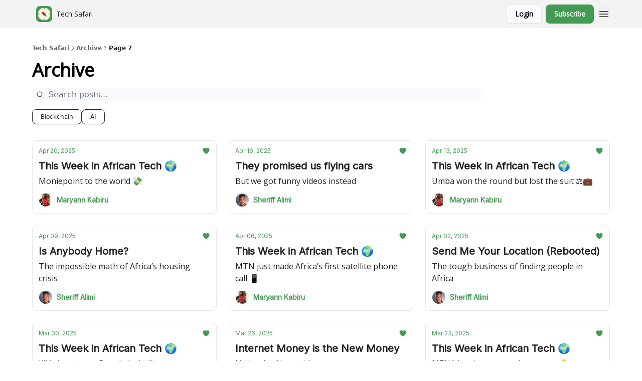

--- FILE ---
content_type: application/javascript; charset=UTF-8
request_url: https://techsafari.beehiiv.com/cdn-cgi/challenge-platform/h/b/scripts/jsd/d251aa49a8a3/main.js?
body_size: 8798
content:
window._cf_chl_opt={AKGCx8:'b'};~function(h6,Iw,IP,ID,IO,IE,IK,Il,IS,h1){h6=I,function(h,V,hO,h5,m,o){for(hO={h:604,V:580,m:660,o:637,j:640,F:666,c:605,y:568,L:673,k:487},h5=I,m=h();!![];)try{if(o=-parseInt(h5(hO.h))/1+-parseInt(h5(hO.V))/2*(-parseInt(h5(hO.m))/3)+-parseInt(h5(hO.o))/4*(parseInt(h5(hO.j))/5)+parseInt(h5(hO.F))/6*(parseInt(h5(hO.c))/7)+-parseInt(h5(hO.y))/8+-parseInt(h5(hO.L))/9+parseInt(h5(hO.k))/10,V===o)break;else m.push(m.shift())}catch(j){m.push(m.shift())}}(C,309834),Iw=this||self,IP=Iw[h6(603)],ID=function(VX,VB,Vx,VY,Vd,Vs,Vk,h7,V,m,o,j){return VX={h:513,V:614,m:658,o:661},VB={h:501,V:587,m:537,o:555,j:574,F:625,c:697,y:619,L:668,k:587,s:531,d:729,Y:502,x:486,B:587,X:558,n:713,M:718,R:566,z:587,U:492,A:531,a:492,G:581,f:632,P:572,D:499,O:587,E:572,g:635,J:700,e:718,K:682},Vx={h:610,V:652,m:707,o:644,j:725},VY={h:544},Vd={h:572},Vs={h:720,V:644,m:700,o:543,j:686,F:483,c:483,y:543,L:686,k:515,s:544,d:523,Y:718,x:544,B:501,X:600,n:619,M:718,R:569,z:569,U:731,A:662,a:718,G:509,f:544,P:499,D:718,O:587,E:519,g:530,J:718,e:509,K:587,l:677,b:522,S:494,H:494,W:543,N:686,Q:483,Z:503,v:718,i:544,T:676,t0:519,t1:642,t2:523,t3:712,t4:519,t5:479,t6:587,t7:534,t8:600,t9:707,tt:523,tu:718,tC:723,tr:646,tI:718,th:649,tV:718,tm:635},Vk={h:722},h7=h6,V={'ZCMCW':function(F,c){return F<c},'azLmL':function(F,c){return F>c},'ukkbD':function(F,c){return F-c},'KkXaO':function(F,c){return F>c},'xiDDr':function(F,c){return F<<c},'ExjKQ':function(F,c){return c==F},'boaIy':function(F,c){return F<c},'nKfCH':function(F,c){return F(c)},'tkcUH':function(F,c){return F-c},'CJPfC':function(F,c){return F<<c},'zwgtj':function(F,c){return F-c},'UsUVT':function(F,c){return c!==F},'whVKP':function(F,c){return c===F},'QytGg':h7(VX.h),'shcNZ':function(F,c){return F<c},'KJjwd':function(F,c){return F|c},'prWnz':function(F,c){return c&F},'MTpwy':function(F,c){return c==F},'qHunX':function(F,c){return F&c},'xGzMw':function(F,c){return c|F},'OLDnY':function(F,c){return c==F},'ZrFbp':function(F,c){return F==c},'STJDd':function(F,c){return F<c},'JnQHr':function(F,c){return F-c},'GOOGN':function(F,c){return F(c)},'WtuFU':h7(VX.V),'wZizW':function(F,c){return F===c},'hElEN':function(F,c){return F&c},'DwhEF':function(F,c){return F<c},'ObUGo':function(F,c){return F&c},'qrTsC':function(F,c){return c*F},'tjMxO':function(F,c){return F<c},'krEoh':function(F,c){return F(c)},'QhKiq':function(F,c){return c!=F},'cEGMG':function(F,c){return F==c},'eAIEs':function(F,c){return F>c},'YZqDc':function(F,c){return c!=F},'rQwWC':function(F,c){return c==F},'rUVzQ':function(F,c){return F*c},'CcsvU':function(F,c){return c==F}},m=String[h7(VX.m)],o={'h':function(F,VL,h8,c){return VL={h:708,V:708,m:641,o:700,j:599},h8=h7,c={'aHhwC':function(y){return y()},'MwsBU':h8(Vk.h)},F==null?'':o.g(F,6,function(y,h9){if(h9=h8,c[h9(VL.h)]===c[h9(VL.V)])return h9(VL.m)[h9(VL.o)](y);else c[h9(VL.j)](V)})},'g':function(F,y,L,ht,s,Y,x,B,X,M,R,z,U,A,G,P,D,O){if(ht=h7,F==null)return'';for(Y={},x={},B='',X=2,M=3,R=2,z=[],U=0,A=0,G=0;V[ht(Vs.h)](G,F[ht(Vs.V)]);G+=1)if(P=F[ht(Vs.m)](G),Object[ht(Vs.o)][ht(Vs.j)][ht(Vs.F)](Y,P)||(Y[P]=M++,x[P]=!0),D=B+P,Object[ht(Vs.o)][ht(Vs.j)][ht(Vs.c)](Y,D))B=D;else{if(Object[ht(Vs.y)][ht(Vs.L)][ht(Vs.F)](x,B)){if(V[ht(Vs.k)](256,B[ht(Vs.s)](0))){for(s=0;s<R;U<<=1,A==V[ht(Vs.d)](y,1)?(A=0,z[ht(Vs.Y)](L(U)),U=0):A++,s++);for(O=B[ht(Vs.x)](0),s=0;V[ht(Vs.B)](8,s);U=V[ht(Vs.X)](U,1)|1&O,V[ht(Vs.n)](A,y-1)?(A=0,z[ht(Vs.M)](L(U)),U=0):A++,O>>=1,s++);}else if(ht(Vs.R)!==ht(Vs.z))typeof j===ht(Vs.U)&&L(G),y();else{for(O=1,s=0;V[ht(Vs.A)](s,R);U=O|U<<1.08,y-1==A?(A=0,z[ht(Vs.a)](V[ht(Vs.G)](L,U)),U=0):A++,O=0,s++);for(O=B[ht(Vs.f)](0),s=0;16>s;U=U<<1|O&1,A==V[ht(Vs.P)](y,1)?(A=0,z[ht(Vs.D)](V[ht(Vs.G)](L,U)),U=0):A++,O>>=1,s++);}X--,X==0&&(X=Math[ht(Vs.O)](2,R),R++),delete x[B]}else for(O=Y[B],s=0;s<R;U=V[ht(Vs.E)](U,1)|O&1.51,A==V[ht(Vs.g)](y,1)?(A=0,z[ht(Vs.J)](V[ht(Vs.e)](L,U)),U=0):A++,O>>=1,s++);B=(X--,0==X&&(X=Math[ht(Vs.K)](2,R),R++),Y[D]=M++,V[ht(Vs.G)](String,P))}if(V[ht(Vs.l)]('',B)){if(V[ht(Vs.b)](V[ht(Vs.S)],V[ht(Vs.H)])){if(Object[ht(Vs.W)][ht(Vs.N)][ht(Vs.Q)](x,B)){if(256>B[ht(Vs.f)](0)){for(s=0;V[ht(Vs.Z)](s,R);U<<=1,A==y-1?(A=0,z[ht(Vs.v)](L(U)),U=0):A++,s++);for(O=B[ht(Vs.i)](0),s=0;8>s;U=V[ht(Vs.T)](V[ht(Vs.t0)](U,1),V[ht(Vs.t1)](O,1)),A==V[ht(Vs.t2)](y,1)?(A=0,z[ht(Vs.M)](L(U)),U=0):A++,O>>=1,s++);}else{for(O=1,s=0;s<R;U=V[ht(Vs.T)](V[ht(Vs.X)](U,1),O),V[ht(Vs.t3)](A,y-1)?(A=0,z[ht(Vs.J)](L(U)),U=0):A++,O=0,s++);for(O=B[ht(Vs.f)](0),s=0;16>s;U=V[ht(Vs.t4)](U,1)|V[ht(Vs.t5)](O,1),A==V[ht(Vs.P)](y,1)?(A=0,z[ht(Vs.D)](L(U)),U=0):A++,O>>=1,s++);}X--,X==0&&(X=Math[ht(Vs.t6)](2,R),R++),delete x[B]}else for(O=Y[B],s=0;s<R;U=V[ht(Vs.t7)](V[ht(Vs.t8)](U,1),1&O),V[ht(Vs.t9)](A,V[ht(Vs.tt)](y,1))?(A=0,z[ht(Vs.tu)](L(U)),U=0):A++,O>>=1,s++);X--,V[ht(Vs.tC)](0,X)&&R++}else return}for(O=2,s=0;V[ht(Vs.tr)](s,R);U=O&1|U<<1.12,A==y-1?(A=0,z[ht(Vs.tI)](L(U)),U=0):A++,O>>=1,s++);for(;;)if(U<<=1,A==V[ht(Vs.th)](y,1)){z[ht(Vs.tV)](V[ht(Vs.e)](L,U));break}else A++;return z[ht(Vs.tm)]('')},'j':function(F,hC,c){if(hC=h7,c={'LuPil':function(y,L,hu){return hu=I,V[hu(Vd.h)](y,L)}},hC(Vx.h)!==V[hC(Vx.V)])return V[hC(Vx.m)](null,F)?'':''==F?null:o.i(F[hC(Vx.o)],32768,function(y,hr){return hr=hC,F[hr(VY.h)](y)});else{if(F=!![],!c())return;c[hC(Vx.j)](y,function(x){s(d,x)})}},'i':function(F,y,L,hI,s,Y,x,B,X,M,R,z,U,A,G,P,O,D){for(hI=h7,s=[],Y=4,x=4,B=3,X=[],z=L(0),U=y,A=1,M=0;V[hI(VB.h)](3,M);s[M]=M,M+=1);for(G=0,P=Math[hI(VB.V)](2,2),R=1;P!=R;)if(V[hI(VB.m)](hI(VB.o),hI(VB.j)))return P[hI(VB.F)]()<o;else D=V[hI(VB.c)](z,U),U>>=1,V[hI(VB.y)](0,U)&&(U=y,z=L(A++)),G|=(V[hI(VB.L)](0,D)?1:0)*R,R<<=1;switch(G){case 0:for(G=0,P=Math[hI(VB.k)](2,8),R=1;R!=P;D=V[hI(VB.s)](z,U),U>>=1,0==U&&(U=y,z=L(A++)),G|=V[hI(VB.d)](V[hI(VB.Y)](0,D)?1:0,R),R<<=1);O=V[hI(VB.x)](m,G);break;case 1:for(G=0,P=Math[hI(VB.B)](2,16),R=1;V[hI(VB.X)](R,P);D=U&z,U>>=1,V[hI(VB.n)](0,U)&&(U=y,z=L(A++)),G|=R*(0<D?1:0),R<<=1);O=m(G);break;case 2:return''}for(M=s[3]=O,X[hI(VB.M)](O);;){if(V[hI(VB.R)](A,F))return'';for(G=0,P=Math[hI(VB.z)](2,B),R=1;V[hI(VB.U)](R,P);D=V[hI(VB.A)](z,U),U>>=1,0==U&&(U=y,z=L(A++)),G|=R*(0<D?1:0),R<<=1);switch(O=G){case 0:for(G=0,P=Math[hI(VB.B)](2,8),R=1;V[hI(VB.a)](R,P);D=U&z,U>>=1,V[hI(VB.G)](0,U)&&(U=y,z=L(A++)),G|=V[hI(VB.f)](0<D?1:0,R),R<<=1);s[x++]=V[hI(VB.P)](m,G),O=V[hI(VB.D)](x,1),Y--;break;case 1:for(G=0,P=Math[hI(VB.O)](2,16),R=1;R!=P;D=U&z,U>>=1,0==U&&(U=y,z=L(A++)),G|=(0<D?1:0)*R,R<<=1);s[x++]=V[hI(VB.E)](m,G),O=x-1,Y--;break;case 2:return X[hI(VB.g)]('')}if(Y==0&&(Y=Math[hI(VB.O)](2,B),B++),s[O])O=s[O];else if(O===x)O=M+M[hI(VB.J)](0);else return null;X[hI(VB.e)](O),s[x++]=M+O[hI(VB.J)](0),Y--,M=O,V[hI(VB.K)](0,Y)&&(Y=Math[hI(VB.z)](2,B),B++)}}},j={},j[h7(VX.o)]=o.h,j}(),IO={},IO[h6(571)]='o',IO[h6(709)]='s',IO[h6(623)]='u',IO[h6(592)]='z',IO[h6(545)]='n',IO[h6(670)]='I',IO[h6(596)]='b',IE=IO,Iw[h6(671)]=function(h,V,o,j,VK,Ve,VJ,hF,F,L,s,Y,x,B,X){if(VK={h:634,V:559,m:647,o:612,j:647,F:717,c:594,y:540,L:717,k:594,s:730,d:526,Y:511,x:644,B:634,X:691,n:684,M:585,R:585,z:512,U:711},Ve={h:650,V:511,m:644,o:508,j:512},VJ={h:543,V:686,m:483,o:718},hF=h6,F={'ApLbJ':function(M,R){return M<R},'AGTOV':function(M,R){return M+R},'WMzyc':function(M,R){return R===M},'nKaBA':function(M,R,z){return M(R,z)},'DrNtk':function(M,R,z){return M(R,z)}},V===null||F[hF(VK.h)](void 0,V))return j;for(L=Ie(V),h[hF(VK.V)][hF(VK.m)]&&(L=L[hF(VK.o)](h[hF(VK.V)][hF(VK.j)](V))),L=h[hF(VK.F)][hF(VK.c)]&&h[hF(VK.y)]?h[hF(VK.L)][hF(VK.k)](new h[(hF(VK.y))](L)):function(M,hc,R){for(hc=hF,M[hc(Ve.h)](),R=0;F[hc(Ve.V)](R,M[hc(Ve.m)]);M[R+1]===M[R]?M[hc(Ve.o)](F[hc(Ve.j)](R,1),1):R+=1);return M}(L),s='nAsAaAb'.split('A'),s=s[hF(VK.s)][hF(VK.d)](s),Y=0;F[hF(VK.Y)](Y,L[hF(VK.x)]);x=L[Y],B=IJ(h,V,x),s(B)?(X=F[hF(VK.B)]('s',B)&&!h[hF(VK.X)](V[x]),hF(VK.n)===o+x?F[hF(VK.M)](y,o+x,B):X||F[hF(VK.R)](y,F[hF(VK.z)](o,x),V[x])):F[hF(VK.U)](y,o+x,B),Y++);return j;function y(M,R,hj){hj=I,Object[hj(VJ.h)][hj(VJ.V)][hj(VJ.m)](j,R)||(j[R]=[]),j[R][hj(VJ.o)](M)}},IK=h6(701)[h6(560)](';'),Il=IK[h6(730)][h6(526)](IK),Iw[h6(510)]=function(V,m,VH,VS,hy,o,j,F,y,L,k){for(VH={h:706,V:595,m:727,o:689,j:498,F:644,c:595,y:727,L:727,k:644,s:578,d:718,Y:485},VS={h:706},hy=h6,o={},o[hy(VH.h)]=function(s,Y){return s+Y},o[hy(VH.V)]=function(s,Y){return s!==Y},o[hy(VH.m)]=hy(VH.o),j=o,F=Object[hy(VH.j)](m),y=0;y<F[hy(VH.F)];y++)if(j[hy(VH.c)](j[hy(VH.y)],j[hy(VH.L)]))o=j[F];else if(L=F[y],'f'===L&&(L='N'),V[L]){for(k=0;k<m[F[y]][hy(VH.k)];-1===V[L][hy(VH.s)](m[F[y]][k])&&(Il(m[F[y]][k])||V[L][hy(VH.d)]('o.'+m[F[y]][k])),k++);}else V[L]=m[F[y]][hy(VH.Y)](function(Y,hL){return hL=hy,j[hL(VS.h)]('o.',Y)})},IS=null,h1=h0(),h3();function C(mK){return mK='href,object,GOOGN,qCfQe,fMeff,postMessage,display: none,BUepa,indexOf,tSihp,2Ydrpme,rQwWC,IPQWj,HWQsa,WwMZJ,nKaBA,MKncB,pow,QWhQl,status,EXsRd,iframe,symbol,vtGBo,from,lljmX,boolean,body,timeout,aHhwC,xiDDr,wWiXx,ULBKB,document,385526goCtpZ,252rcEWds,zyDFY,TcCAu,wIslf,ZabNd,JbiRA,jnvJY,concat,contentWindow,mtaoN,yTxUR,ZlfUx,uEwqh,catch,ExjKQ,xhr-error,BEqfA,JBxy9,undefined,log,random,sVsGe,loading,pkLOA2,cloudflare-invisible,_cf_chl_opt,YuJmX,rUVzQ,Arpgj,WMzyc,join,tbcBZ,79668LSSwkB,nCSqz,TvseE,60CRkeWE,3zV6fo19T-DHcJGsmNUYvbiMn8OtL$pjQdXZhFR7I0AlaqrEg5xeyk+K4SCBWwu2P,prWnz,NUAWO,length,cLLDn,STJDd,getOwnPropertyNames,getPrototypeOf,JnQHr,sort,MFhaN,WtuFU,dPAgW,cBihm,ontimeout,OROWw,/b/ov1/0.5792675540503447:1769423226:ipQisPs-UZocU0gPsL3bDHd__MIHrutZEIflDHqYMHU/,fromCharCode,TNkvD,1207437dmmuLg,XxpA,boaIy,poHCh,error,appendChild,54690ZftjVM,jKMwb,DwhEF,IFOrq,bigint,pRIb1,gbvrb,810558bEGUOy,__CF$cv$params,KPPzI,KJjwd,UsUVT,error on cf_chl_props,FKFSx,MJKgM,maZKx,CcsvU,CdHeV,d.cookie,BLzuc,hasOwnProperty,BsPxU,style,nRWnx,jsd,isNaN,DOMContentLoaded,sid,/jsd/oneshot/d251aa49a8a3/0.5792675540503447:1769423226:ipQisPs-UZocU0gPsL3bDHd__MIHrutZEIflDHqYMHU/,onerror,CAVlM,hElEN,randomUUID,onreadystatechange,charAt,_cf_chl_opt;JJgc4;PJAn2;kJOnV9;IWJi4;OHeaY1;DqMg0;FKmRv9;LpvFx1;cAdz2;PqBHf2;nFZCC5;ddwW5;pRIb1;rxvNi8;RrrrA2;erHi9,location,FJkKL,LFmdb,removeChild,SWiSC,OLDnY,MwsBU,string,stringify,DrNtk,MTpwy,cEGMG,AdeF3,LRmiB4,/cdn-cgi/challenge-platform/h/,Array,push,navigator,ZCMCW,detail,psGbQ,ZrFbp,http-code:,LuPil,Function,xfQkx,OfOjx,qrTsC,includes,function,peoqu,open,qHunX,aUjz8,/invisible/jsd,ejQeD,call,STSiw,map,krEoh,5232550bpfWhd,floor,now,aQAfr,CdUdy,YZqDc,TDaZN,QytGg,YPrYP,POST,readyState,keys,tkcUH,CEcJB,KkXaO,tjMxO,shcNZ,SSTpq3,qaomg,errorInfoObject,contentDocument,splice,nKfCH,rxvNi8,ApLbJ,AGTOV,rjAfK,TYlZ6,azLmL,bUqZl,ilyVS,CnwA5,CJPfC,ajVEr,success,whVKP,ukkbD,tLPzr,XMLHttpRequest,bind,bMpBu,GwLdz,aXLOH,zwgtj,ObUGo,chctx,AKGCx8,xGzMw,clientInformation,source,wZizW,toString,send,Set,MrTxU,DIfEf,prototype,charCodeAt,number,eNhar,onload,addEventListener,hwqUB,tabIndex,api,nQwrq,PnsBN,isArray,DbuTh,[native code],createElement,QhKiq,Object,split,0|2|1|3|4,parent,7|3|1|0|5|9|2|4|10|8|6,yCozt,AMrhH,eAIEs,event,1835584bWZsrR,ExFQH'.split(','),C=function(){return mK},C()}function I(t,u,r,h){return t=t-479,r=C(),h=r[t],h}function Ie(V,Vw,ho,m,o,j){for(Vw={h:669,V:669,m:612,o:498,j:648},ho=h6,m={},m[ho(Vw.h)]=function(F,c){return F!==c},o=m,j=[];o[ho(Vw.V)](null,V);j=j[ho(Vw.m)](Object[ho(Vw.o)](V)),V=Object[ho(Vw.j)](V));return j}function Iv(mr,hX,h,V){return mr={h:674,V:488,m:611},hX=h6,h={'jnvJY':function(m,o){return m(o)}},V=Iw[hX(mr.h)],Math[hX(mr.V)](+h[hX(mr.m)](atob,V.t))}function h0(mn,hA){return mn={h:698},hA=h6,crypto&&crypto[hA(mn.h)]?crypto[hA(mn.h)]():''}function IH(h,m1,m0,hd,V,m){if(m1={h:656,V:731,m:577,o:601,j:678,F:639,c:586,y:583,L:672,k:517,s:683},m0={h:583,V:675,m:675,o:704},hd=h6,V={'HWQsa':function(o,j){return o!==j},'KPPzI':hd(m1.h),'LFmdb':hd(m1.V),'gbvrb':function(o){return o()},'TvseE':hd(m1.m),'MKncB':hd(m1.o),'ilyVS':function(o,j,F){return o(j,F)},'CdHeV':hd(m1.j)},m=Ib(),IT(m.r,function(o,hY){if(hY=hd,V[hY(m0.h)](V[hY(m0.V)],V[hY(m0.m)]))return;else typeof h===V[hY(m0.o)]&&h(o),IQ()}),m.e){if(V[hd(m1.F)]===V[hd(m1.c)])return V[hd(m1.y)](V[hd(m1.L)](V),null);else V[hd(m1.k)](h2,V[hd(m1.s)],m.e)}}function h3(mg,mE,mP,mw,hG,h,V,m,o,j){if(mg={h:615,V:627,m:674,o:667,j:497,F:529,c:552,y:548,L:516,k:524,s:548,d:692,Y:699,x:699},mE={h:564,V:732,m:667,o:593,j:497,F:627,c:699,y:484,L:724,k:589},mP={h:552},mw={h:696},hG=h6,h={'CAVlM':function(F,c,y){return F(c,y)},'nQwrq':function(F){return F()},'peoqu':hG(mg.h),'jKMwb':function(F){return F()},'vtGBo':function(F,c){return c!==F},'STSiw':function(F){return F()},'aXLOH':hG(mg.V)},V=Iw[hG(mg.m)],!V)return;if(!h[hG(mg.o)](Ii))return;(m=![],o=function(hf){if(hf=hG,!m){if(m=!![],!h[hf(mP.h)](Ii))return;IH(function(F,hw){hw=hf,h[hw(mw.h)](h4,V,F)})}},IP[hG(mg.j)]!==h[hG(mg.F)])?h[hG(mg.c)](o):Iw[hG(mg.y)]?hG(mg.L)===hG(mg.k)?m(o):IP[hG(mg.s)](hG(mg.d),o):(j=IP[hG(mg.Y)]||function(){},IP[hG(mg.x)]=function(hP,c,y){hP=hG,c={},c[hP(mE.h)]=function(L,k){return L+k},y=c,h[hP(mE.V)]===h[hP(mE.V)]?(h[hP(mE.m)](j),h[hP(mE.o)](IP[hP(mE.j)],hP(mE.F))&&(IP[hP(mE.c)]=j,h[hP(mE.y)](o))):m(y[hP(mE.h)](hP(mE.L),o[hP(mE.k)]))})}function IJ(h,V,m,VG,VA,hV,o,j,L,F){o=(VG={h:731,V:616,m:571,o:687,j:573,F:527,c:606,y:678,L:703,k:493,s:679,d:618,Y:618,x:717,B:554,X:617},VA={h:679,V:527},hV=h6,{'FKFSx':hV(VG.h),'bMpBu':function(y){return y()},'zyDFY':function(y,L,k){return y(L,k)},'BsPxU':hV(VG.V),'FJkKL':function(L,k){return L==k},'TDaZN':hV(VG.m),'uEwqh':function(L,k){return L===k}});try{o[hV(VG.o)]===hV(VG.j)?(L=o[hV(VG.F)](m),y(L.r,function(M,hm){hm=hV,typeof Y===o[hm(VA.h)]&&X(M),o[hm(VA.V)](B)}),L.e&&o[hV(VG.c)](Y,hV(VG.y),L.e)):j=V[m]}catch(L){return'i'}if(j==null)return void 0===j?'u':'x';if(o[hV(VG.L)](o[hV(VG.k)],typeof j))try{if(o[hV(VG.s)]==typeof j[hV(VG.d)])return j[hV(VG.Y)](function(){}),'p'}catch(k){}return h[hV(VG.x)][hV(VG.B)](j)?'a':j===h[hV(VG.x)]?'D':o[hV(VG.X)](!0,j)?'T':j===!1?'F':(F=typeof j,o[hV(VG.s)]==F?Ig(h,j)?'N':'f':IE[F]||'?')}function Ig(V,m,VM,hh,o,j){return VM={h:680,V:726,m:543,o:538,j:483,F:578,c:556},hh=h6,o={},o[hh(VM.h)]=function(F,c){return F<c},j=o,m instanceof V[hh(VM.V)]&&j[hh(VM.h)](0,V[hh(VM.V)][hh(VM.m)][hh(VM.o)][hh(VM.j)](m)[hh(VM.F)](hh(VM.c)))}function h2(j,F,mq,ha,c,y,L,k,s,d,Y,x,B,X){if(mq={h:608,V:685,m:549,o:657,j:651,F:496,c:633,y:690,L:714,k:514,s:674,d:608,Y:685,x:716,B:630,X:533,n:549,M:481,R:525,z:733,U:651,A:598,a:655,G:518,f:504,P:630,D:715,O:630,E:628,g:630,J:480,e:622,K:506,l:532,b:536,S:539,H:661},ha=h6,c={},c[ha(mq.h)]=function(n,M){return n+M},c[ha(mq.V)]=function(n,M){return n+M},c[ha(mq.m)]=ha(mq.o),c[ha(mq.j)]=ha(mq.F),c[ha(mq.c)]=ha(mq.y),y=c,!IZ(0))return![];k=(L={},L[ha(mq.L)]=j,L[ha(mq.k)]=F,L);try{s=Iw[ha(mq.s)],d=y[ha(mq.d)](y[ha(mq.Y)](ha(mq.x),Iw[ha(mq.B)][ha(mq.X)])+y[ha(mq.n)],s.r)+ha(mq.M),Y=new Iw[(ha(mq.R))](),Y[ha(mq.z)](y[ha(mq.U)],d),Y[ha(mq.A)]=2500,Y[ha(mq.a)]=function(){},x={},x[ha(mq.G)]=Iw[ha(mq.B)][ha(mq.G)],x[ha(mq.f)]=Iw[ha(mq.P)][ha(mq.f)],x[ha(mq.D)]=Iw[ha(mq.O)][ha(mq.D)],x[ha(mq.E)]=Iw[ha(mq.g)][ha(mq.J)],x[ha(mq.e)]=h1,B=x,X={},X[ha(mq.K)]=k,X[ha(mq.l)]=B,X[ha(mq.b)]=y[ha(mq.c)],Y[ha(mq.S)](ID[ha(mq.H)](X))}catch(n){}}function h4(o,j,me,hD,F,c,y,L){if(me={h:495,V:565,m:629,o:500,j:664,F:551,c:495,y:521,L:536,k:565,s:693,d:567,Y:521,x:562,B:575,X:536,n:693,M:567,R:500,z:721,U:575},hD=h6,F={},F[hD(me.h)]=function(k,s){return s===k},F[hD(me.V)]=hD(me.m),F[hD(me.o)]=hD(me.j),c=F,!o[hD(me.F)])return;c[hD(me.c)](j,hD(me.y))?(y={},y[hD(me.L)]=c[hD(me.k)],y[hD(me.s)]=o.r,y[hD(me.d)]=hD(me.Y),Iw[hD(me.x)][hD(me.B)](y,'*')):(L={},L[hD(me.X)]=c[hD(me.k)],L[hD(me.n)]=o.r,L[hD(me.M)]=c[hD(me.R)],L[hD(me.z)]=j,Iw[hD(me.x)][hD(me.U)](L,'*'))}function IW(m4,hp,V,m,o,j,F,c){for(m4={h:636,V:491,m:545,o:663,j:561,F:560,c:674,y:636,L:491,k:663},hp=h6,V={},V[hp(m4.h)]=function(L,k){return k!==L},V[hp(m4.V)]=hp(m4.m),V[hp(m4.o)]=function(L,k){return L<k},m=V,o=hp(m4.j)[hp(m4.F)]('|'),j=0;!![];){switch(o[j++]){case'0':F=Iw[hp(m4.c)];continue;case'1':c=F.i;continue;case'2':if(!F)return null;continue;case'3':if(m[hp(m4.y)](typeof c,m[hp(m4.L)])||m[hp(m4.k)](c,30))return null;continue;case'4':return c}break}}function IT(h,V,mX,mB,mx,mp,hM,m,o,j,mY,y,F){if(mX={h:521,V:716,m:694,o:674,j:624,F:630,c:525,y:733,L:496,k:520,s:579,d:533,Y:653,x:551,B:645,X:645,n:621,M:598,R:655,z:547,U:695,A:588,a:702,G:570,f:551,P:539,D:661,O:710},mB={h:620},mx={h:589,V:589,m:541,o:505,j:621,F:520,c:724},mp={h:598},hM=h6,m={'BEqfA':function(c,y){return c(y)},'MrTxU':function(c,y){return c(y)},'qaomg':hM(mX.h),'ajVEr':function(c,L){return c+L},'tSihp':hM(mX.V),'dPAgW':hM(mX.m),'QWhQl':function(c){return c()}},o=Iw[hM(mX.o)],console[hM(mX.j)](Iw[hM(mX.F)]),j=new Iw[(hM(mX.c))](),j[hM(mX.y)](hM(mX.L),m[hM(mX.k)](m[hM(mX.s)],Iw[hM(mX.F)][hM(mX.d)])+m[hM(mX.Y)]+o.r),o[hM(mX.x)]){if(hM(mX.B)!==hM(mX.X)){if(mY={h:528},y={'GwLdz':function(L,k,s){return L(k,s)}},!c){if(Y=!![],!x())return;m[hM(mX.n)](B,function(U,hR){hR=hM,y[hR(mY.h)](M,R,U)})}}else j[hM(mX.M)]=5e3,j[hM(mX.R)]=function(hz){hz=hM,V(hz(mp.h))}}j[hM(mX.z)]=function(hq){hq=hM,j[hq(mx.h)]>=200&&j[hq(mx.V)]<300?m[hq(mx.m)](V,m[hq(mx.o)]):m[hq(mx.j)](V,m[hq(mx.F)](hq(mx.c),j[hq(mx.h)]))},j[hM(mX.U)]=function(hU){hU=hM,V(hU(mB.h))},F={'t':m[hM(mX.A)](Iv),'lhr':IP[hM(mX.a)]&&IP[hM(mX.a)][hM(mX.G)]?IP[hM(mX.a)][hM(mX.G)]:'','api':o[hM(mX.f)]?!![]:![],'c':IN(),'payload':h},j[hM(mX.P)](ID[hM(mX.D)](JSON[hM(mX.O)](F)))}function IZ(V,mu,hB,m,o){return mu={h:631,V:631,m:625},hB=h6,m={},m[hB(mu.h)]=function(j,F){return j<F},o=m,o[hB(mu.V)](Math[hB(mu.m)](),V)}function Ii(mc,hn,h,V,m,o){if(mc={h:553,V:488,m:489,o:590,j:482,F:638,c:544,y:718,L:681,k:544,s:546,d:607,Y:490,x:602,B:718,X:659,n:587},hn=h6,h={'maZKx':function(j,F){return j(F)},'eNhar':function(j,F){return j==F},'TcCAu':function(j,F){return j|F},'aQAfr':function(j,F){return F==j},'ULBKB':function(j,F){return j>F},'TNkvD':function(j,F){return F==j},'EXsRd':function(j,F){return j===F},'ejQeD':hn(mc.h)},V=3600,m=Iv(),o=Math[hn(mc.V)](Date[hn(mc.m)]()/1e3),o-m>V){if(h[hn(mc.o)](h[hn(mc.j)],hn(mc.F))){if(256>tx[hn(mc.c)](0)){for(uG=0;uf<uw;uD<<=1,uE-1==uO?(ug=0,uJ[hn(mc.y)](h[hn(mc.L)](ue,uK)),ul=0):ub++,uP++);for(uS=uH[hn(mc.k)](0),uW=0;8>uN;uZ=1.82&ui|uv<<1.58,h[hn(mc.s)](uT,C0-1)?(C1=0,C2[hn(mc.y)](C3(C4)),C5=0):C6++,C7>>=1,uQ++);}else{for(C8=1,C9=0;Ct<Cu;Cr=h[hn(mc.d)](CI<<1.85,Ch),h[hn(mc.Y)](CV,Cm-1)?(Co=0,Cj[hn(mc.y)](CF(Cc)),Cy=0):CL++,Ck=0,CC++);for(Cs=Cd[hn(mc.k)](0),CY=0;h[hn(mc.x)](16,Cp);CB=h[hn(mc.d)](CX<<1.21,1.4&Cn),CR-1==CM?(Cz=0,Cq[hn(mc.B)](h[hn(mc.L)](CU,CA)),Ca=0):CG++,Cf>>=1,Cx++);}un--,h[hn(mc.X)](0,uM)&&(uR=uz[hn(mc.n)](2,uq),uU++),delete uA[ua]}else return![]}return!![]}function IN(){return IW()!==null}function IQ(m9,hx,h,V){if(m9={h:654,V:584},hx=h6,h={'cBihm':function(m){return m()},'WwMZJ':function(m,o){return m===o}},V=h[hx(m9.h)](IW),h[hx(m9.V)](V,null))return;IS=(IS&&clearTimeout(IS),setTimeout(function(){IH()},1e3*V))}function Ib(VZ,hk,m,VQ,o,j,F,c,y,L,k){m=(VZ={h:563,V:535,m:643,o:626,j:542,F:598,c:655,y:582,L:560,k:597,s:665,d:550,Y:728,x:688,B:576,X:728,n:609,M:719,R:613,z:557,U:591,A:705,a:507},hk=h6,{'NUAWO':function(s,d){return d===s},'IPQWj':hk(VZ.h),'OfOjx':function(s,d,Y,x,B){return s(d,Y,x,B)},'ZabNd':hk(VZ.V)});try{if(m[hk(VZ.m)](hk(VZ.o),hk(VZ.j)))VQ={h:598},o[hk(VZ.F)]=5e3,j[hk(VZ.c)]=function(hs){hs=hk,c(hs(VQ.h))};else for(o=m[hk(VZ.y)][hk(VZ.L)]('|'),j=0;!![];){switch(o[j++]){case'0':IP[hk(VZ.k)][hk(VZ.s)](y);continue;case'1':y[hk(VZ.d)]='-1';continue;case'2':L=m[hk(VZ.Y)](pRIb1,F,F,'',L);continue;case'3':y[hk(VZ.x)]=hk(VZ.B);continue;case'4':L=m[hk(VZ.X)](pRIb1,F,F[m[hk(VZ.n)]]||F[hk(VZ.M)],'n.',L);continue;case'5':F=y[hk(VZ.R)];continue;case'6':return c={},c.r=L,c.e=null,c;case'7':y=IP[hk(VZ.z)](hk(VZ.U));continue;case'8':IP[hk(VZ.k)][hk(VZ.A)](y);continue;case'9':L={};continue;case'10':L=pRIb1(F,y[hk(VZ.a)],'d.',L);continue}break}}catch(d){return k={},k.r={},k.e=d,k}}}()

--- FILE ---
content_type: application/javascript; charset=UTF-8
request_url: https://techsafari.beehiiv.com/assets/_commonjs-dynamic-modules-CtQqbtiX.js
body_size: 19942
content:

!function(){try{var e="undefined"!=typeof window?window:"undefined"!=typeof global?global:"undefined"!=typeof globalThis?globalThis:"undefined"!=typeof self?self:{},n=(new e.Error).stack;n&&(e._sentryDebugIds=e._sentryDebugIds||{},e._sentryDebugIds[n]="eed0d1b7-9d54-5e21-a7e0-5c8bb5a55e90")}catch(e){}}();
import{r as Ft}from"./index-BBzaG9bH.js";import{D as P,d as h,a as on,G as D,b as k,e as H,S as ie,f as qe,h as cn,T as un,n as Qn,i as Zn,j as Rt,k as ot,l as ne,s as E,m as er,o as Ke,p as be,q as Ie,t as M,r as z,u as I,v as tr,w as he,x,y as nr,z as rr,A as Qe,B as ar,C as O,E as $t,F as v,H as Me,I as qt,J as sr,K as ir,L as re,M as dn,N as Ze,_ as et,O as pn,P as ln,Q as or,R as De,U as fn,V as mn,W as cr,X as gn,Y as Be,Z as ur,$ as dr,a0 as pr,a1 as lr,a2 as fr,a3 as mr,a4 as gr,a5 as hr,a6 as hn,a7 as _n,a8 as _r,a9 as Sr,aa as _t,ab as Tr,ac as Nt,ad as wt,ae as Er,af as yr,ag as br,ah as Ir,c as vr,ai as U,aj as J,ak as Oe,al as Bt,am as Rr,an as Ue,ao as Nr,ap as wr,aq as Pr,ar as Sn}from"./utils-LTbePiyI.js";const xe={},Wt={};function ce(e,t){xe[e]=xe[e]||[],xe[e].push(t)}function ue(e,t){if(!Wt[e]){Wt[e]=!0;try{t()}catch(n){P&&h.error(`Error while instrumenting ${e}`,n)}}}function G(e,t){const n=e&&xe[e];if(n)for(const r of n)try{r(t)}catch(a){P&&h.error(`Error while triggering instrumentation handler.
Type: ${e}
Name: ${on(r)}
Error:`,a)}}let ct=null;function Ar(e){const t="error";ce(t,e),ue(t,Cr)}function Cr(){ct=D.onerror,D.onerror=function(e,t,n,r,a){return G("error",{column:r,error:a,line:n,msg:e,url:t}),ct?ct.apply(this,arguments):!1},D.onerror.__SENTRY_INSTRUMENTED__=!0}let ut=null;function kr(e){const t="unhandledrejection";ce(t,e),ue(t,Lr)}function Lr(){ut=D.onunhandledrejection,D.onunhandledrejection=function(e){return G("unhandledrejection",e),ut?ut.apply(this,arguments):!0},D.onunhandledrejection.__SENTRY_INSTRUMENTED__=!0}let Gt=!1;function Hr(){if(Gt)return;function e(){const t=k(),n=t&&H(t);if(n){const r="internal_error";P&&h.log(`[Tracing] Root span: ${r} -> Global error occurred`),n.setStatus({code:ie,message:r})}}e.tag="sentry_tracingErrorCallback",Gt=!0,Ar(e),kr(e)}class X{constructor(t={}){this._traceId=t.traceId||qe(),this._spanId=t.spanId||cn()}spanContext(){return{spanId:this._spanId,traceId:this._traceId,traceFlags:un}}end(t){}setAttribute(t,n){return this}setAttributes(t){return this}setStatus(t){return this}updateName(t){return this}isRecording(){return!1}addEvent(t,n,r){return this}addLink(t){return this}addLinks(t){return this}recordException(t,n){}}function Pt(e,t=[]){return[e,t]}function ci(e,t){const[n,r]=e;return[n,[...r,t]]}function ui(e,t){const n=e[1];for(const r of n){const a=r[0].type;if(t(r,a))return!0}return!1}function St(e){const t=Zn(D);return t.encodePolyfill?t.encodePolyfill(e):new TextEncoder().encode(e)}function di(e){const[t,n]=e;let r=JSON.stringify(t);function a(s){typeof r=="string"?r=typeof s=="string"?r+s:[St(r),s]:r.push(typeof s=="string"?St(s):s)}for(const s of n){const[i,c]=s;if(a(`
${JSON.stringify(i)}
`),typeof c=="string"||c instanceof Uint8Array)a(c);else{let o;try{o=JSON.stringify(c)}catch{o=JSON.stringify(Qn(c))}a(o)}}return typeof r=="string"?r:Mr(r)}function Mr(e){const t=e.reduce((a,s)=>a+s.length,0),n=new Uint8Array(t);let r=0;for(const a of e)n.set(a,r),r+=a.length;return n}function Dr(e){return[{type:"span"},e]}function pi(e){const t=typeof e.data=="string"?St(e.data):e.data;return[{type:"attachment",length:t.length,filename:e.filename,content_type:e.contentType,attachment_type:e.attachmentType},t]}const Or={session:"session",sessions:"session",attachment:"attachment",transaction:"transaction",event:"error",client_report:"internal",user_report:"default",profile:"profile",profile_chunk:"profile",replay_event:"replay",replay_recording:"replay",check_in:"monitor",feedback:"feedback",span:"span",raw_security:"security",log:"log_item"};function li(e){return Or[e]}function Tn(e){if(!e?.sdk)return;const{name:t,version:n}=e.sdk;return{name:t,version:n}}function Ur(e,t,n,r){const a=e.sdkProcessingMetadata?.dynamicSamplingContext;return{event_id:e.event_id,sent_at:new Date().toISOString(),...t&&{sdk:t},...!!n&&r&&{dsn:Rt(r)},...a&&{trace:a}}}function xr(e,t){if(!t?.length||!e.description)return!1;for(const n of t){if(Fr(n)){if(ot(e.description,n))return!0;continue}if(!n.name&&!n.op)continue;const r=n.name?ot(e.description,n.name):!0,a=n.op?e.op&&ot(e.op,n.op):!0;if(r&&a)return!0}return!1}function fi(e,t){const n=t.parent_span_id,r=t.span_id;if(n)for(const a of e)a.parent_span_id===r&&(a.parent_span_id=n)}function Fr(e){return typeof e=="string"||e instanceof RegExp}function $r(e,t){if(!t)return e;const n=e.sdk||{};return e.sdk={...n,name:n.name||t.name,version:n.version||t.version,integrations:[...e.sdk?.integrations||[],...t.integrations||[]],packages:[...e.sdk?.packages||[],...t.packages||[]],settings:e.sdk?.settings||t.settings?{...e.sdk?.settings,...t.settings}:void 0},e}function mi(e,t,n,r){const a=Tn(n),s={sent_at:new Date().toISOString(),...a&&{sdk:a},...!!r&&t&&{dsn:Rt(t)}},i="aggregates"in e?[{type:"sessions"},e]:[{type:"session"},e.toJSON()];return Pt(s,[i])}function gi(e,t,n,r){const a=Tn(n),s=e.type&&e.type!=="replay_event"?e.type:"event";$r(e,n?.sdk);const i=Ur(e,a,r,t);return delete e.sdkProcessingMetadata,Pt(i,[[{type:s},e]])}function qr(e,t){function n(l){return!!l.trace_id&&!!l.public_key}const r=ne(e[0]),a=t?.getDsn(),s=t?.getOptions().tunnel,i={sent_at:new Date().toISOString(),...n(r)&&{trace:r},...!!s&&a&&{dsn:Rt(a)}},{beforeSendSpan:c,ignoreSpans:o}=t?.getOptions()||{},u=o?.length?e.filter(l=>!xr(E(l),o)):e,d=e.length-u.length;d&&t?.recordDroppedEvent("before_send","span",d);const p=c?l=>{const f=E(l),g=c(f);return g||(er(),f)}:E,m=[];for(const l of u){const f=p(l);f&&m.push(Dr(f))}return Pt(i,m)}function Br(e){if(!P)return;const{description:t="< unknown name >",op:n="< unknown op >",parent_span_id:r}=E(e),{spanId:a}=e.spanContext(),s=Ke(e),i=H(e),c=i===e,o=`[Tracing] Starting ${s?"sampled":"unsampled"} ${c?"root ":""}span`,u=[`op: ${n}`,`name: ${t}`,`ID: ${a}`];if(r&&u.push(`parent ID: ${r}`),!c){const{op:d,description:p}=E(i);u.push(`root ID: ${i.spanContext().spanId}`),d&&u.push(`root op: ${d}`),p&&u.push(`root description: ${p}`)}h.log(`${o}
  ${u.join(`
  `)}`)}function Wr(e){if(!P)return;const{description:t="< unknown name >",op:n="< unknown op >"}=E(e),{spanId:r}=e.spanContext(),s=H(e)===e,i=`[Tracing] Finishing "${n}" ${s?"root ":""}span "${t}" with ID ${r}`;h.log(i)}function Gr(e,t,n,r=k()){const a=r&&H(r);a&&(P&&h.log(`[Measurement] Setting measurement on root span: ${e} = ${t} ${n}`),a.addEvent(e,{[Ie]:t,[be]:n}))}function Vt(e){if(!e||e.length===0)return;const t={};return e.forEach(n=>{const r=n.attributes||{},a=r[be],s=r[Ie];typeof a=="string"&&typeof s=="number"&&(t[n.name]={value:s,unit:a})}),t}const Yt=1e3;class tt{constructor(t={}){this._traceId=t.traceId||qe(),this._spanId=t.spanId||cn(),this._startTime=t.startTimestamp||M(),this._links=t.links,this._attributes={},this.setAttributes({[I]:"manual",[z]:t.op,...t.attributes}),this._name=t.name,t.parentSpanId&&(this._parentSpanId=t.parentSpanId),"sampled"in t&&(this._sampled=t.sampled),t.endTimestamp&&(this._endTime=t.endTimestamp),this._events=[],this._isStandaloneSpan=t.isStandalone,this._endTime&&this._onSpanEnded()}addLink(t){return this._links?this._links.push(t):this._links=[t],this}addLinks(t){return this._links?this._links.push(...t):this._links=t,this}recordException(t,n){}spanContext(){const{_spanId:t,_traceId:n,_sampled:r}=this;return{spanId:t,traceId:n,traceFlags:r?tr:un}}setAttribute(t,n){return n===void 0?delete this._attributes[t]:this._attributes[t]=n,this}setAttributes(t){return Object.keys(t).forEach(n=>this.setAttribute(n,t[n])),this}updateStartTime(t){this._startTime=he(t)}setStatus(t){return this._status=t,this}updateName(t){return this._name=t,this.setAttribute(x,"custom"),this}end(t){this._endTime||(this._endTime=he(t),Wr(this),this._onSpanEnded())}getSpanJSON(){return{data:this._attributes,description:this._name,op:this._attributes[z],parent_span_id:this._parentSpanId,span_id:this._spanId,start_timestamp:this._startTime,status:rr(this._status),timestamp:this._endTime,trace_id:this._traceId,origin:this._attributes[I],profile_id:this._attributes[ar],exclusive_time:this._attributes[Qe],measurements:Vt(this._events),is_segment:this._isStandaloneSpan&&H(this)===this||void 0,segment_id:this._isStandaloneSpan?H(this).spanContext().spanId:void 0,links:nr(this._links)}}isRecording(){return!this._endTime&&!!this._sampled}addEvent(t,n,r){P&&h.log("[Tracing] Adding an event to span:",t);const a=jt(n)?n:r||M(),s=jt(n)?{}:n||{},i={name:t,time:he(a),attributes:s};return this._events.push(i),this}isStandaloneSpan(){return!!this._isStandaloneSpan}_onSpanEnded(){const t=O();if(t&&t.emit("spanEnd",this),!(this._isStandaloneSpan||this===H(this)))return;if(this._isStandaloneSpan){this._sampled?Yr(qr([this],t)):(P&&h.log("[Tracing] Discarding standalone span because its trace was not chosen to be sampled."),t&&t.recordDroppedEvent("sample_rate","span"));return}const r=this._convertSpanToTransaction();r&&($t(this).scope||v()).captureEvent(r)}_convertSpanToTransaction(){if(!zt(E(this)))return;this._name||(P&&h.warn("Transaction has no name, falling back to `<unlabeled transaction>`."),this._name="<unlabeled transaction>");const{scope:t,isolationScope:n}=$t(this),r=t?.getScopeData().sdkProcessingMetadata?.normalizedRequest;if(this._sampled!==!0)return;const s=Me(this).filter(d=>d!==this&&!Vr(d)).map(d=>E(d)).filter(zt),i=this._attributes[x];delete this._attributes[qt],s.forEach(d=>{delete d.data[qt]});const c={contexts:{trace:sr(this)},spans:s.length>Yt?s.sort((d,p)=>d.start_timestamp-p.start_timestamp).slice(0,Yt):s,start_timestamp:this._startTime,timestamp:this._endTime,transaction:this._name,type:"transaction",sdkProcessingMetadata:{capturedSpanScope:t,capturedSpanIsolationScope:n,dynamicSamplingContext:ne(this)},request:r,...i&&{transaction_info:{source:i}}},o=Vt(this._events);return o&&Object.keys(o).length&&(P&&h.log("[Measurements] Adding measurements to transaction event",JSON.stringify(o,void 0,2)),c.measurements=o),c}}function jt(e){return e&&typeof e=="number"||e instanceof Date||Array.isArray(e)}function zt(e){return!!e.start_timestamp&&!!e.timestamp&&!!e.span_id&&!!e.trace_id}function Vr(e){return e instanceof tt&&e.isStandaloneSpan()}function Yr(e){const t=O();if(!t)return;const n=e[1];if(!n||n.length===0){t.recordDroppedEvent("before_send","span");return}t.sendEnvelope(e)}function jr(e,t,n=()=>{}){let r;try{r=e()}catch(a){throw t(a),n(),a}return zr(r,t,n)}function zr(e,t,n){return ir(e)?e.then(r=>(n(),r),r=>{throw t(r),n(),r}):(n(),e)}function Jr(e,t,n){if(!re(e))return[!1];let r,a;typeof e.tracesSampler=="function"?(a=e.tracesSampler({...t,inheritOrSampleWith:c=>typeof t.parentSampleRate=="number"?t.parentSampleRate:typeof t.parentSampled=="boolean"?Number(t.parentSampled):c}),r=!0):t.parentSampled!==void 0?a=t.parentSampled:typeof e.tracesSampleRate<"u"&&(a=e.tracesSampleRate,r=!0);const s=dn(a);if(s===void 0)return P&&h.warn(`[Tracing] Discarding root span because of invalid sample rate. Sample rate must be a boolean or a number between 0 and 1. Got ${JSON.stringify(a)} of type ${JSON.stringify(typeof a)}.`),[!1];if(!s)return P&&h.log(`[Tracing] Discarding transaction because ${typeof e.tracesSampler=="function"?"tracesSampler returned 0 or false":"a negative sampling decision was inherited or tracesSampleRate is set to 0"}`),[!1,s,r];const i=n<s;return i||P&&h.log(`[Tracing] Discarding transaction because it's not included in the random sample (sampling rate = ${Number(a)})`),[i,s,r]}const En="__SENTRY_SUPPRESS_TRACING__";function Xr(e,t){const n=Ct();if(n.startSpan)return n.startSpan(e,t);const r=bn(e),{forceTransaction:a,parentSpan:s,scope:i}=e,c=i?.clone();return Ze(c,()=>Qr(s)(()=>{const u=v(),d=In(u,s),m=e.onlyIfParent&&!d?new X:yn({parentSpan:d,spanArguments:r,forceTransaction:a,scope:u});return et(u,m),jr(()=>t(m),()=>{const{status:l}=E(m);m.isRecording()&&(!l||l==="ok")&&m.setStatus({code:ie,message:"internal_error"})},()=>{m.end()})}))}function de(e){const t=Ct();if(t.startInactiveSpan)return t.startInactiveSpan(e);const n=bn(e),{forceTransaction:r,parentSpan:a}=e;return(e.scope?i=>Ze(e.scope,i):a!==void 0?i=>At(a,i):i=>i())(()=>{const i=v(),c=In(i,a);return e.onlyIfParent&&!c?new X:yn({parentSpan:c,spanArguments:n,forceTransaction:r,scope:i})})}function At(e,t){const n=Ct();return n.withActiveSpan?n.withActiveSpan(e,t):Ze(r=>(et(r,e||void 0),t(r)))}function yn({parentSpan:e,spanArguments:t,forceTransaction:n,scope:r}){if(!re()){const i=new X;if(n||!e){const c={sampled:"false",sample_rate:"0",transaction:t.name,...ne(i)};De(i,c)}return i}const a=fn();let s;if(e&&!n)s=Kr(e,r,t),mn(e,s);else if(e){const i=ne(e),{traceId:c,spanId:o}=e.spanContext(),u=Ke(e);s=Jt({traceId:c,parentSpanId:o,...t},r,u),De(s,i)}else{const{traceId:i,dsc:c,parentSpanId:o,sampled:u}={...a.getPropagationContext(),...r.getPropagationContext()};s=Jt({traceId:i,parentSpanId:o,...t},r,u),c&&De(s,c)}return Br(s),cr(s,r,a),s}function bn(e){const n={isStandalone:(e.experimental||{}).standalone,...e};if(e.startTime){const r={...n};return r.startTimestamp=he(e.startTime),delete r.startTime,r}return n}function Ct(){const e=pn();return ln(e)}function Jt(e,t,n){const r=O(),a=r?.getOptions()||{},{name:s=""}=e,i={spanAttributes:{...e.attributes},spanName:s,parentSampled:n};r?.emit("beforeSampling",i,{decision:!1});const c=i.parentSampled??n,o=i.spanAttributes,u=t.getPropagationContext(),[d,p,m]=t.getScopeData().sdkProcessingMetadata[En]?[!1]:Jr(a,{name:s,parentSampled:c,attributes:o,parentSampleRate:dn(u.dsc?.sample_rate)},u.sampleRand),l=new tt({...e,attributes:{[x]:"custom",[gn]:p!==void 0&&m?p:void 0,...o},sampled:d});return!d&&r&&(P&&h.log("[Tracing] Discarding root span because its trace was not chosen to be sampled."),r.recordDroppedEvent("sample_rate","transaction")),r&&r.emit("spanStart",l),l}function Kr(e,t,n){const{spanId:r,traceId:a}=e.spanContext(),s=t.getScopeData().sdkProcessingMetadata[En]?!1:Ke(e),i=s?new tt({...n,parentSpanId:r,traceId:a,sampled:s}):new X({traceId:a});mn(e,i);const c=O();return c&&(c.emit("spanStart",i),n.endTimestamp&&c.emit("spanEnd",i)),i}function In(e,t){if(t)return t;if(t===null)return;const n=or(e);if(!n)return;const r=O();return(r?r.getOptions():{}).parentSpanIsAlwaysRootSpan?H(n):n}function Qr(e){return e!==void 0?t=>At(e,t):t=>t()}const Fe={idleTimeout:1e3,finalTimeout:3e4,childSpanTimeout:15e3},Zr="heartbeatFailed",ea="idleTimeout",ta="finalTimeout",na="externalFinish";function vn(e,t={}){const n=new Map;let r=!1,a,s=na,i=!t.disableAutoFinish;const c=[],{idleTimeout:o=Fe.idleTimeout,finalTimeout:u=Fe.finalTimeout,childSpanTimeout:d=Fe.childSpanTimeout,beforeSpanEnd:p}=t,m=O();if(!m||!re()){const S=new X,A={sample_rate:"0",sampled:"false",...ne(S)};return De(S,A),S}const l=v(),f=k(),g=ra(e);g.end=new Proxy(g.end,{apply(S,A,ae){if(p&&p(g),A instanceof X)return;const[fe,...se]=ae,Z=fe||M(),R=he(Z),Y=Me(g).filter(w=>w!==g);if(!Y.length)return Ae(R),Reflect.apply(S,A,[R,...se]);const j=Y.map(w=>E(w).timestamp).filter(w=>!!w),y=j.length?Math.max(...j):void 0,N=E(g).start_timestamp,T=Math.min(N?N+u/1e3:1/0,Math.max(N||-1/0,Math.min(R,y||1/0)));return Ae(T),Reflect.apply(S,A,[T,...se])}});function B(){a&&(clearTimeout(a),a=void 0)}function V(S){B(),a=setTimeout(()=>{!r&&n.size===0&&i&&(s=ea,g.end(S))},o)}function Pe(S){a=setTimeout(()=>{!r&&i&&(s=Zr,g.end(S))},d)}function st(S){B(),n.set(S,!0);const A=M();Pe(A+d/1e3)}function it(S){if(n.has(S)&&n.delete(S),n.size===0){const A=M();V(A+o/1e3)}}function Ae(S){r=!0,n.clear(),c.forEach(R=>R()),et(l,f);const A=E(g),{start_timestamp:ae}=A;if(!ae)return;A.data[Be]||g.setAttribute(Be,s),h.log(`[Tracing] Idle span "${A.op}" finished`);const se=Me(g).filter(R=>R!==g);let Z=0;se.forEach(R=>{R.isRecording()&&(R.setStatus({code:ie,message:"cancelled"}),R.end(S),P&&h.log("[Tracing] Cancelling span since span ended early",JSON.stringify(R,void 0,2)));const Y=E(R),{timestamp:j=0,start_timestamp:y=0}=Y,N=y<=S,T=(u+o)/1e3,w=j-y<=T;if(P){const F=JSON.stringify(R,void 0,2);N?w||h.log("[Tracing] Discarding span since it finished after idle span final timeout",F):h.log("[Tracing] Discarding span since it happened after idle span was finished",F)}(!w||!N)&&(ur(g,R),Z++)}),Z>0&&g.setAttribute("sentry.idle_span_discarded_spans",Z)}return c.push(m.on("spanStart",S=>{if(r||S===g||E(S).timestamp||S instanceof tt&&S.isStandaloneSpan())return;Me(g).includes(S)&&st(S.spanContext().spanId)})),c.push(m.on("spanEnd",S=>{r||it(S.spanContext().spanId)})),c.push(m.on("idleSpanEnableAutoFinish",S=>{S===g&&(i=!0,V(),n.size&&Pe())})),t.disableAutoFinish||V(),setTimeout(()=>{r||(g.setStatus({code:ie,message:"deadline_exceeded"}),s=ta,g.end())},u),g}function ra(e){const t=de(e);return et(v(),t),P&&h.log("[Tracing] Started span is an idle span"),t}const aa="thismessage:/";function Rn(e){return"isRelative"in e}function Nn(e,t){const n=e.indexOf("://")<=0&&e.indexOf("//")!==0,r=n?aa:void 0;try{if("canParse"in URL&&!URL.canParse(e,r))return;const a=new URL(e,r);return n?{isRelative:n,pathname:a.pathname,search:a.search,hash:a.hash}:a}catch{}}function sa(e){if(Rn(e))return e.pathname;const t=new URL(e);return t.search="",t.hash="",["80","443"].includes(t.port)&&(t.port=""),t.password&&(t.password="%filtered%"),t.username&&(t.username="%filtered%"),t.toString()}function We(e){if(!e)return{};const t=e.match(/^(([^:/?#]+):)?(\/\/([^/?#]*))?([^?#]*)(\?([^#]*))?(#(.*))?$/);if(!t)return{};const n=t[6]||"",r=t[8]||"";return{host:t[4],path:t[5],protocol:t[2],search:n,hash:r,relative:t[5]+n+r}}function ia(e){return e.split(/[?#]/,1)[0]}function wn(e={}){const t=e.client||O();if(!dr()||!t)return{};const n=pn(),r=ln(n);if(r.getTraceData)return r.getTraceData(e);const a=e.scope||v(),s=e.span||k(),i=s?pr(s):oa(a),c=s?ne(s):lr(t,a),o=fr(c);if(!mr.test(i))return h.warn("Invalid sentry-trace data. Cannot generate trace data"),{};const d={"sentry-trace":i,baggage:o};if(e.propagateTraceparent){const p=ca(i);p&&(d.traceparent=p)}return d}function oa(e){const{traceId:t,sampled:n,propagationSpanId:r}=e.getPropagationContext();return gr(t,r,n)}function ca(e){const{traceId:t,parentSpanId:n,parentSampled:r}=hr(e)||{};if(!(!t||!n))return`00-${t}-${n}-${r?"01":"00"}`}function ua(e,t,n,r,a){if(!e.fetchData)return;const{method:s,url:i}=e.fetchData,c=re()&&t(i);if(e.endTimestamp&&c){const l=e.fetchData.__span;if(!l)return;const f=r[l];f&&(pa(f,e),delete r[l]);return}const{spanOrigin:o="auto.http.browser",propagateTraceparent:u=!1}=typeof a=="object"?a:{spanOrigin:a},d=!!k(),p=c&&d?de(fa(i,s,o)):new X;if(e.fetchData.__span=p.spanContext().spanId,r[p.spanContext().spanId]=p,n(e.fetchData.url)){const l=e.args[0],f=e.args[1]||{},g=da(l,f,re()&&d?p:void 0,u);g&&(e.args[1]=f,f.headers=g)}const m=O();if(m){const l={input:e.args,response:e.response,startTimestamp:e.startTimestamp,endTimestamp:e.endTimestamp};m.emit("beforeOutgoingRequestSpan",p,l)}return p}function da(e,t,n,r){const a=wn({span:n,propagateTraceparent:r}),s=a["sentry-trace"],i=a.baggage,c=a.traceparent;if(!s)return;const o=t.headers||(_n(e)?e.headers:void 0);if(o)if(la(o)){const u=new Headers(o);if(u.get("sentry-trace")||u.set("sentry-trace",s),r&&c&&!u.get("traceparent")&&u.set("traceparent",c),i){const d=u.get("baggage");d?Ce(d)||u.set("baggage",`${d},${i}`):u.set("baggage",i)}return u}else if(Array.isArray(o)){const u=[...o];o.find(p=>p[0]==="sentry-trace")||u.push(["sentry-trace",s]),r&&c&&!o.find(p=>p[0]==="traceparent")&&u.push(["traceparent",c]);const d=o.find(p=>p[0]==="baggage"&&Ce(p[1]));return i&&!d&&u.push(["baggage",i]),u}else{const u="sentry-trace"in o?o["sentry-trace"]:void 0,d="traceparent"in o?o.traceparent:void 0,p="baggage"in o?o.baggage:void 0,m=p?Array.isArray(p)?[...p]:[p]:[],l=p&&(Array.isArray(p)?p.find(g=>Ce(g)):Ce(p));i&&!l&&m.push(i);const f={...o,"sentry-trace":u??s,baggage:m.length>0?m.join(","):void 0};return r&&c&&!d&&(f.traceparent=c),f}else return{...a}}function pa(e,t){if(t.response){hn(e,t.response.status);const n=t.response?.headers?.get("content-length");if(n){const r=parseInt(n);r>0&&e.setAttribute("http.response_content_length",r)}}else t.error&&e.setStatus({code:ie,message:"internal_error"});e.end()}function Ce(e){return e.split(",").some(t=>t.trim().startsWith(Sr))}function la(e){return typeof Headers<"u"&&_r(e,Headers)}function fa(e,t,n){const r=Nn(e);return{name:r?`${t} ${sa(r)}`:t,attributes:ma(e,r,t,n)}}function ma(e,t,n,r){const a={url:e,type:"fetch","http.method":n,[I]:r,[z]:"http.client"};return t&&(Rn(t)||(a["http.url"]=t.href,a["server.address"]=t.host),t.search&&(a["http.query"]=t.search),t.hash&&(a["http.fragment"]=t.hash)),a}const Ee=D;function ga(){return"history"in Ee&&!!Ee.history}function ha(){if(!("fetch"in Ee))return!1;try{return new Headers,new Request("http://www.example.com"),new Response,!0}catch{return!1}}function Xt(e){return e&&/^function\s+\w+\(\)\s+\{\s+\[native code\]\s+\}$/.test(e.toString())}function _a(){if(typeof EdgeRuntime=="string")return!0;if(!ha())return!1;if(Xt(Ee.fetch))return!0;let e=!1;const t=Ee.document;if(t&&typeof t.createElement=="function")try{const n=t.createElement("iframe");n.hidden=!0,t.head.appendChild(n),n.contentWindow?.fetch&&(e=Xt(n.contentWindow.fetch)),t.head.removeChild(n)}catch(n){P&&h.warn("Could not create sandbox iframe for pure fetch check, bailing to window.fetch: ",n)}return e}function Sa(e,t){const n="fetch";ce(n,e),ue(n,()=>Pn(void 0,t))}function Ta(e){const t="fetch-body-resolved";ce(t,e),ue(t,()=>Pn(ya))}function Pn(e,t=!1){t&&!_a()||_t(D,"fetch",function(n){return function(...r){const a=new Error,{method:s,url:i}=ba(r),c={args:r,fetchData:{method:s,url:i},startTimestamp:M()*1e3,virtualError:a,headers:Ia(r)};return e||G("fetch",{...c}),n.apply(D,r).then(async o=>(e?e(o):G("fetch",{...c,endTimestamp:M()*1e3,response:o}),o),o=>{if(G("fetch",{...c,endTimestamp:M()*1e3,error:o}),Tr(o)&&o.stack===void 0&&(o.stack=a.stack,Nt(o,"framesToPop",1)),o instanceof TypeError&&(o.message==="Failed to fetch"||o.message==="Load failed"||o.message==="NetworkError when attempting to fetch resource."))try{const u=new URL(c.fetchData.url);o.message=`${o.message} (${u.host})`}catch{}throw o})}})}async function Ea(e,t){if(e?.body){const n=e.body,r=n.getReader(),a=setTimeout(()=>{n.cancel().then(null,()=>{})},90*1e3);let s=!0;for(;s;){let i;try{i=setTimeout(()=>{n.cancel().then(null,()=>{})},5e3);const{done:c}=await r.read();clearTimeout(i),c&&(t(),s=!1)}catch{s=!1}finally{clearTimeout(i)}}clearTimeout(a),r.releaseLock(),n.cancel().then(null,()=>{})}}function ya(e){let t;try{t=e.clone()}catch{return}Ea(t,()=>{G("fetch-body-resolved",{endTimestamp:M()*1e3,response:e})})}function Tt(e,t){return!!e&&typeof e=="object"&&!!e[t]}function Kt(e){return typeof e=="string"?e:e?Tt(e,"url")?e.url:e.toString?e.toString():"":""}function ba(e){if(e.length===0)return{method:"GET",url:""};if(e.length===2){const[n,r]=e;return{url:Kt(n),method:Tt(r,"method")?String(r.method).toUpperCase():"GET"}}const t=e[0];return{url:Kt(t),method:Tt(t,"method")?String(t.method).toUpperCase():"GET"}}function Ia(e){const[t,n]=e;try{if(typeof n=="object"&&n!==null&&"headers"in n&&n.headers)return new Headers(n.headers);if(_n(t))return new Headers(t.headers)}catch{}}function va(){return typeof __SENTRY_BROWSER_BUNDLE__<"u"&&!!__SENTRY_BROWSER_BUNDLE__}function hi(){return"npm"}function Ra(){return!va()&&Object.prototype.toString.call(typeof process<"u"?process:0)==="[object process]"}const Na=typeof __SENTRY_DEBUG__>"u"||__SENTRY_DEBUG__,C=D;let Et=0;function _i(){return Et>0}function wa(){Et++,setTimeout(()=>{Et--})}function Pa(e,t={}){function n(a){return typeof a=="function"}if(!n(e))return e;try{const a=e.__sentry_wrapped__;if(a)return typeof a=="function"?a:e;if(Er(e))return e}catch{return e}const r=function(...a){try{const s=a.map(i=>Pa(i,t));return e.apply(this,s)}catch(s){throw wa(),Ze(i=>{i.addEventProcessor(c=>(t.mechanism&&(br(c,void 0),Ir(c,t.mechanism)),c.extra={...c.extra,arguments:a},c)),vr(s)}),s}};try{for(const a in e)Object.prototype.hasOwnProperty.call(e,a)&&(r[a]=e[a])}catch{}yr(r,e),Nt(e,"__sentry_wrapped__",r);try{Object.getOwnPropertyDescriptor(r,"name").configurable&&Object.defineProperty(r,"name",{get(){return e.name}})}catch{}return r}function An(){const e=wt(),{referrer:t}=C.document||{},{userAgent:n}=C.navigator||{},r={...t&&{Referer:t},...n&&{"User-Agent":n}};return{url:e,headers:r}}const kt=typeof __SENTRY_DEBUG__>"u"||__SENTRY_DEBUG__,_=D,Aa=(e,t)=>e>t[1]?"poor":e>t[0]?"needs-improvement":"good",ve=(e,t,n,r)=>{let a,s;return i=>{t.value>=0&&(i||r)&&(s=t.value-(a??0),(s||a===void 0)&&(a=t.value,t.delta=s,t.rating=Aa(t.value,n),e(t)))}},Ca=()=>`v5-${Date.now()}-${Math.floor(Math.random()*(9e12-1))+1e12}`,Re=(e=!0)=>{const t=_.performance?.getEntriesByType?.("navigation")[0];if(!e||t&&t.responseStart>0&&t.responseStart<performance.now())return t},pe=()=>Re()?.activationStart??0,Ne=(e,t=-1)=>{const n=Re();let r="navigate";return n&&(_.document?.prerendering||pe()>0?r="prerender":_.document?.wasDiscarded?r="restore":n.type&&(r=n.type.replace(/_/g,"-"))),{name:e,value:t,rating:"good",delta:0,entries:[],id:Ca(),navigationType:r}},dt=new WeakMap;function Lt(e,t){return dt.get(e)||dt.set(e,new t),dt.get(e)}class Ge{constructor(){Ge.prototype.__init.call(this),Ge.prototype.__init2.call(this)}__init(){this._sessionValue=0}__init2(){this._sessionEntries=[]}_processEntry(t){if(t.hadRecentInput)return;const n=this._sessionEntries[0],r=this._sessionEntries[this._sessionEntries.length-1];this._sessionValue&&n&&r&&t.startTime-r.startTime<1e3&&t.startTime-n.startTime<5e3?(this._sessionValue+=t.value,this._sessionEntries.push(t)):(this._sessionValue=t.value,this._sessionEntries=[t]),this._onAfterProcessingUnexpectedShift?.(t)}}const le=(e,t,n={})=>{try{if(PerformanceObserver.supportedEntryTypes.includes(e)){const r=new PerformanceObserver(a=>{Promise.resolve().then(()=>{t(a.getEntries())})});return r.observe({type:e,buffered:!0,...n}),r}}catch{}},Ht=e=>{let t=!1;return()=>{t||(e(),t=!0)}};let _e=-1;const ka=()=>_.document?.visibilityState==="hidden"&&!_.document?.prerendering?0:1/0,Ve=e=>{_.document.visibilityState==="hidden"&&_e>-1&&(_e=e.type==="visibilitychange"?e.timeStamp:0,Ha())},La=()=>{addEventListener("visibilitychange",Ve,!0),addEventListener("prerenderingchange",Ve,!0)},Ha=()=>{removeEventListener("visibilitychange",Ve,!0),removeEventListener("prerenderingchange",Ve,!0)},Mt=()=>{if(_.document&&_e<0){const e=pe();_e=(_.document.prerendering?void 0:globalThis.performance.getEntriesByType("visibility-state").filter(n=>n.name==="hidden"&&n.startTime>e)[0]?.startTime)??ka(),La()}return{get firstHiddenTime(){return _e}}},nt=e=>{_.document?.prerendering?addEventListener("prerenderingchange",()=>e(),!0):e()},Ma=[1800,3e3],Da=(e,t={})=>{nt(()=>{const n=Mt(),r=Ne("FCP");let a;const i=le("paint",c=>{for(const o of c)o.name==="first-contentful-paint"&&(i.disconnect(),o.startTime<n.firstHiddenTime&&(r.value=Math.max(o.startTime-pe(),0),r.entries.push(o),a(!0)))});i&&(a=ve(e,r,Ma,t.reportAllChanges))})},Oa=[.1,.25],Ua=(e,t={})=>{Da(Ht(()=>{const n=Ne("CLS",0);let r;const a=Lt(t,Ge),s=c=>{for(const o of c)a._processEntry(o);a._sessionValue>n.value&&(n.value=a._sessionValue,n.entries=a._sessionEntries,r())},i=le("layout-shift",s);i&&(r=ve(e,n,Oa,t.reportAllChanges),_.document?.addEventListener("visibilitychange",()=>{_.document?.visibilityState==="hidden"&&(s(i.takeRecords()),r(!0))}),_?.setTimeout?.(r))}))};let Cn=0,pt=1/0,ke=0;const xa=e=>{e.forEach(t=>{t.interactionId&&(pt=Math.min(pt,t.interactionId),ke=Math.max(ke,t.interactionId),Cn=ke?(ke-pt)/7+1:0)})};let yt;const kn=()=>yt?Cn:performance.interactionCount||0,Fa=()=>{"interactionCount"in performance||yt||(yt=le("event",xa,{type:"event",buffered:!0,durationThreshold:0}))},lt=10;let Ln=0;const $a=()=>kn()-Ln;class Ye{constructor(){Ye.prototype.__init.call(this),Ye.prototype.__init2.call(this)}__init(){this._longestInteractionList=[]}__init2(){this._longestInteractionMap=new Map}_resetInteractions(){Ln=kn(),this._longestInteractionList.length=0,this._longestInteractionMap.clear()}_estimateP98LongestInteraction(){const t=Math.min(this._longestInteractionList.length-1,Math.floor($a()/50));return this._longestInteractionList[t]}_processEntry(t){if(this._onBeforeProcessingEntry?.(t),!(t.interactionId||t.entryType==="first-input"))return;const n=this._longestInteractionList.at(-1);let r=this._longestInteractionMap.get(t.interactionId);if(r||this._longestInteractionList.length<lt||t.duration>n._latency){if(r?t.duration>r._latency?(r.entries=[t],r._latency=t.duration):t.duration===r._latency&&t.startTime===r.entries[0].startTime&&r.entries.push(t):(r={id:t.interactionId,entries:[t],_latency:t.duration},this._longestInteractionMap.set(r.id,r),this._longestInteractionList.push(r)),this._longestInteractionList.sort((a,s)=>s._latency-a._latency),this._longestInteractionList.length>lt){const a=this._longestInteractionList.splice(lt);for(const s of a)this._longestInteractionMap.delete(s.id)}this._onAfterProcessingINPCandidate?.(r)}}}const Dt=e=>{const t=n=>{(n.type==="pagehide"||_.document?.visibilityState==="hidden")&&e(n)};_.document&&(addEventListener("visibilitychange",t,!0),addEventListener("pagehide",t,!0))},Hn=e=>{const t=_.requestIdleCallback||_.setTimeout;_.document?.visibilityState==="hidden"?e():(e=Ht(e),t(e),Dt(e))},qa=[200,500],Ba=40,Wa=(e,t={})=>{globalThis.PerformanceEventTiming&&"interactionId"in PerformanceEventTiming.prototype&&nt(()=>{Fa();const n=Ne("INP");let r;const a=Lt(t,Ye),s=c=>{Hn(()=>{for(const u of c)a._processEntry(u);const o=a._estimateP98LongestInteraction();o&&o._latency!==n.value&&(n.value=o._latency,n.entries=o.entries,r())})},i=le("event",s,{durationThreshold:t.durationThreshold??Ba});r=ve(e,n,qa,t.reportAllChanges),i&&(i.observe({type:"first-input",buffered:!0}),Dt(()=>{s(i.takeRecords()),r(!0)}))})};class Ga{_processEntry(t){this._onBeforeProcessingEntry?.(t)}}const Va=[2500,4e3],Ya=(e,t={})=>{nt(()=>{const n=Mt(),r=Ne("LCP");let a;const s=Lt(t,Ga),i=o=>{t.reportAllChanges||(o=o.slice(-1));for(const u of o)s._processEntry(u),u.startTime<n.firstHiddenTime&&(r.value=Math.max(u.startTime-pe(),0),r.entries=[u],a())},c=le("largest-contentful-paint",i);if(c){a=ve(e,r,Va,t.reportAllChanges);const o=Ht(()=>{i(c.takeRecords()),c.disconnect(),a(!0)});for(const u of["keydown","click","visibilitychange"])_.document&&addEventListener(u,()=>Hn(o),{capture:!0,once:!0})}})},ja=[800,1800],bt=e=>{_.document?.prerendering?nt(()=>bt(e)):_.document?.readyState!=="complete"?addEventListener("load",()=>bt(e),!0):setTimeout(e)},za=(e,t={})=>{const n=Ne("TTFB"),r=ve(e,n,ja,t.reportAllChanges);bt(()=>{const a=Re();a&&(n.value=Math.max(a.responseStart-pe(),0),n.entries=[a],r(!0))})},Se={},je={};let Mn,Dn,On,Un;function xn(e,t=!1){return rt("cls",e,Ka,Mn,t)}function Fn(e,t=!1){return rt("lcp",e,Qa,Dn,t)}function Ja(e){return rt("ttfb",e,Za,On)}function Xa(e){return rt("inp",e,es,Un)}function oe(e,t){return $n(e,t),je[e]||(ts(e),je[e]=!0),qn(e,t)}function we(e,t){const n=Se[e];if(n?.length)for(const r of n)try{r(t)}catch(a){kt&&h.error(`Error while triggering instrumentation handler.
Type: ${e}
Name: ${on(r)}
Error:`,a)}}function Ka(){return Ua(e=>{we("cls",{metric:e}),Mn=e},{reportAllChanges:!0})}function Qa(){return Ya(e=>{we("lcp",{metric:e}),Dn=e},{reportAllChanges:!0})}function Za(){return za(e=>{we("ttfb",{metric:e}),On=e})}function es(){return Wa(e=>{we("inp",{metric:e}),Un=e})}function rt(e,t,n,r,a=!1){$n(e,t);let s;return je[e]||(s=n(),je[e]=!0),r&&t({metric:r}),qn(e,t,a?s:void 0)}function ts(e){const t={};e==="event"&&(t.durationThreshold=0),le(e,n=>{we(e,{entries:n})},t)}function $n(e,t){Se[e]=Se[e]||[],Se[e].push(t)}function qn(e,t,n){return()=>{n&&n();const r=Se[e];if(!r)return;const a=r.indexOf(t);a!==-1&&r.splice(a,1)}}function ns(e){return"duration"in e}function ft(e){return typeof e=="number"&&isFinite(e)}function K(e,t,n,{...r}){const a=E(e).start_timestamp;return a&&a>t&&typeof e.updateStartTime=="function"&&e.updateStartTime(t),At(e,()=>{const s=de({startTime:t,...r});return s&&s.end(n),s})}function Ot(e){const t=O();if(!t)return;const{name:n,transaction:r,attributes:a,startTime:s}=e,{release:i,environment:c,sendDefaultPii:o}=t.getOptions(),d=t.getIntegrationByName("Replay")?.getReplayId(),p=v(),m=p.getUser(),l=m!==void 0?m.email||m.id||m.ip_address:void 0;let f;try{f=p.getScopeData().contexts.profile.profile_id}catch{}const g={release:i,environment:c,user:l||void 0,profile_id:f||void 0,replay_id:d||void 0,transaction:r,"user_agent.original":_.navigator?.userAgent,"client.address":o?"{{auto}}":void 0,...a};return de({name:n,attributes:g,startTime:s,experimental:{standalone:!0}})}function at(){return _.addEventListener&&_.performance}function b(e){return e/1e3}function Bn(e){let t="unknown",n="unknown",r="";for(const a of e){if(a==="/"){[t,n]=e.split("/");break}if(!isNaN(Number(a))){t=r==="h"?"http":r,n=e.split(r)[1];break}r+=a}return r===e&&(t=r),{name:t,version:n}}function Wn(e){try{return PerformanceObserver.supportedEntryTypes.includes(e)}catch{return!1}}function Gn(e,t){let n,r=!1;function a(c){!r&&n&&t(c,n),r=!0}Dt(()=>{a("pagehide")});const s=e.on("beforeStartNavigationSpan",(c,o)=>{o?.isRedirect||(a("navigation"),Qt(s,i))}),i=e.on("afterStartPageLoadSpan",c=>{n=c.spanContext().spanId,Qt(i)})}function Qt(...e){e.forEach(t=>t&&setTimeout(t,0))}function rs(e){let t=0,n;if(!Wn("layout-shift"))return;const r=xn(({metric:a})=>{const s=a.entries[a.entries.length-1];s&&(t=a.value,n=s)},!0);Gn(e,(a,s)=>{as(t,n,s,a),r()})}function as(e,t,n,r){kt&&h.log(`Sending CLS span (${e})`);const a=b((U()||0)+(t?.startTime||0)),s=v().getScopeData().transactionName,i=t?J(t.sources[0]?.node):"Layout shift",c={[I]:"auto.http.browser.cls",[z]:"ui.webvital.cls",[Qe]:t?.duration||0,"sentry.pageload.span_id":n,"sentry.report_event":r};t?.sources&&t.sources.forEach((u,d)=>{c[`cls.source.${d+1}`]=J(u.node)});const o=Ot({name:i,transaction:s,attributes:c,startTime:a});o&&(o.addEvent("cls",{[be]:"",[Ie]:e}),o.end(a))}function ss(e){let t=0,n;if(!Wn("largest-contentful-paint"))return;const r=Fn(({metric:a})=>{const s=a.entries[a.entries.length-1];s&&(t=a.value,n=s)},!0);Gn(e,(a,s)=>{is(t,n,s,a),r()})}function is(e,t,n,r){kt&&h.log(`Sending LCP span (${e})`);const a=b((U()||0)+(t?.startTime||0)),s=v().getScopeData().transactionName,i=t?J(t.element):"Largest contentful paint",c={[I]:"auto.http.browser.lcp",[z]:"ui.webvital.lcp",[Qe]:0,"sentry.pageload.span_id":n,"sentry.report_event":r};t&&(t.element&&(c["lcp.element"]=J(t.element)),t.id&&(c["lcp.id"]=t.id),t.url&&(c["lcp.url"]=t.url.trim().slice(0,200)),t.loadTime!=null&&(c["lcp.loadTime"]=t.loadTime),t.renderTime!=null&&(c["lcp.renderTime"]=t.renderTime),t.size!=null&&(c["lcp.size"]=t.size));const o=Ot({name:i,transaction:s,attributes:c,startTime:a});o&&(o.addEvent("lcp",{[be]:"millisecond",[Ie]:e}),o.end(a))}const os=2147483647;let Zt=0,q={},L,ze;function cs({recordClsStandaloneSpans:e,recordLcpStandaloneSpans:t,client:n}){const r=at();if(r&&U()){r.mark&&_.performance.mark("sentry-tracing-init");const a=t?ss(n):fs(),s=ms(),i=e?rs(n):ls();return()=>{a?.(),s(),i?.()}}return()=>{}}function us(){oe("longtask",({entries:e})=>{const t=k();if(!t)return;const{op:n,start_timestamp:r}=E(t);for(const a of e){const s=b(U()+a.startTime),i=b(a.duration);n==="navigation"&&r&&s<r||K(t,s,s+i,{name:"Main UI thread blocked",op:"ui.long-task",attributes:{[I]:"auto.ui.browser.metrics"}})}})}function ds(){new PerformanceObserver(t=>{const n=k();if(n)for(const r of t.getEntries()){if(!r.scripts[0])continue;const a=b(U()+r.startTime),{start_timestamp:s,op:i}=E(n);if(i==="navigation"&&s&&a<s)continue;const c=b(r.duration),o={[I]:"auto.ui.browser.metrics"},u=r.scripts[0],{invoker:d,invokerType:p,sourceURL:m,sourceFunctionName:l,sourceCharPosition:f}=u;o["browser.script.invoker"]=d,o["browser.script.invoker_type"]=p,m&&(o["code.filepath"]=m),l&&(o["code.function"]=l),f!==-1&&(o["browser.script.source_char_position"]=f),K(n,a,a+c,{name:"Main UI thread blocked",op:"ui.long-animation-frame",attributes:o})}}).observe({type:"long-animation-frame",buffered:!0})}function ps(){oe("event",({entries:e})=>{const t=k();if(t){for(const n of e)if(n.name==="click"){const r=b(U()+n.startTime),a=b(n.duration),s={name:J(n.target),op:`ui.interaction.${n.name}`,startTime:r,attributes:{[I]:"auto.ui.browser.metrics"}},i=Rr(n.target);i&&(s.attributes["ui.component_name"]=i),K(t,r,r+a,s)}}})}function ls(){return xn(({metric:e})=>{const t=e.entries[e.entries.length-1];t&&(q.cls={value:e.value,unit:""},ze=t)},!0)}function fs(){return Fn(({metric:e})=>{const t=e.entries[e.entries.length-1];t&&(q.lcp={value:e.value,unit:"millisecond"},L=t)},!0)}function ms(){return Ja(({metric:e})=>{e.entries[e.entries.length-1]&&(q.ttfb={value:e.value,unit:"millisecond"})})}function gs(e,t){const n=at(),r=U();if(!n?.getEntries||!r)return;const a=b(r),s=n.getEntries(),{op:i,start_timestamp:c}=E(e);s.slice(Zt).forEach(o=>{const u=b(o.startTime),d=b(Math.max(0,o.duration));if(!(i==="navigation"&&c&&a+u<c))switch(o.entryType){case"navigation":{Ss(e,o,a);break}case"mark":case"paint":case"measure":{hs(e,o,u,d,a,t.ignorePerformanceApiSpans);const p=Mt(),m=o.startTime<p.firstHiddenTime;o.name==="first-paint"&&m&&(q.fp={value:o.startTime,unit:"millisecond"}),o.name==="first-contentful-paint"&&m&&(q.fcp={value:o.startTime,unit:"millisecond"});break}case"resource":{ys(e,o,o.name,u,d,a,t.ignoreResourceSpans);break}}}),Zt=Math.max(s.length-1,0),bs(e),i==="pageload"&&(vs(q),t.recordClsOnPageloadSpan||delete q.cls,t.recordLcpOnPageloadSpan||delete q.lcp,Object.entries(q).forEach(([o,u])=>{Gr(o,u.value,u.unit)}),e.setAttribute("performance.timeOrigin",a),e.setAttribute("performance.activationStart",pe()),Is(e,t)),L=void 0,ze=void 0,q={}}function hs(e,t,n,r,a,s){if(["mark","measure"].includes(t.entryType)&&Oe(t.name,s))return;const i=Re(!1),c=b(i?i.requestStart:0),o=a+Math.max(n,c),u=a+n,d=u+r,p={[I]:"auto.resource.browser.metrics"};o!==u&&(p["sentry.browser.measure_happened_before_request"]=!0,p["sentry.browser.measure_start_time"]=o),_s(p,t),o<=d&&K(e,o,d,{name:t.name,op:t.entryType,attributes:p})}function _s(e,t){try{const n=t.detail;if(!n)return;if(typeof n=="object"){for(const[r,a]of Object.entries(n))if(a&&Bt(a))e[`sentry.browser.measure.detail.${r}`]=a;else if(a!==void 0)try{e[`sentry.browser.measure.detail.${r}`]=JSON.stringify(a)}catch{}return}if(Bt(n)){e["sentry.browser.measure.detail"]=n;return}try{e["sentry.browser.measure.detail"]=JSON.stringify(n)}catch{}}catch{}}function Ss(e,t,n){["unloadEvent","redirect","domContentLoadedEvent","loadEvent","connect"].forEach(r=>{Le(e,t,r,n)}),Le(e,t,"secureConnection",n,"TLS/SSL"),Le(e,t,"fetch",n,"cache"),Le(e,t,"domainLookup",n,"DNS"),Es(e,t,n)}function Le(e,t,n,r,a=n){const s=Ts(n),i=t[s],c=t[`${n}Start`];!c||!i||K(e,r+b(c),r+b(i),{op:`browser.${a}`,name:t.name,attributes:{[I]:"auto.ui.browser.metrics",...n==="redirect"&&t.redirectCount!=null?{"http.redirect_count":t.redirectCount}:{}}})}function Ts(e){return e==="secureConnection"?"connectEnd":e==="fetch"?"domainLookupStart":`${e}End`}function Es(e,t,n){const r=n+b(t.requestStart),a=n+b(t.responseEnd),s=n+b(t.responseStart);t.responseEnd&&(K(e,r,a,{op:"browser.request",name:t.name,attributes:{[I]:"auto.ui.browser.metrics"}}),K(e,s,a,{op:"browser.response",name:t.name,attributes:{[I]:"auto.ui.browser.metrics"}}))}function ys(e,t,n,r,a,s,i){if(t.initiatorType==="xmlhttprequest"||t.initiatorType==="fetch")return;const c=t.initiatorType?`resource.${t.initiatorType}`:"resource.other";if(i?.includes(c))return;const o=We(n),u={[I]:"auto.resource.browser.metrics"};mt(u,t,"transferSize","http.response_transfer_size"),mt(u,t,"encodedBodySize","http.response_content_length"),mt(u,t,"decodedBodySize","http.decoded_response_content_length");const d=t.deliveryType;d!=null&&(u["http.response_delivery_type"]=d);const p=t.renderBlockingStatus;if(p&&(u["resource.render_blocking_status"]=p),o.protocol&&(u["url.scheme"]=o.protocol.split(":").pop()),o.host&&(u["server.address"]=o.host),u["url.same_origin"]=n.includes(_.location.origin),t.nextHopProtocol!=null){const{name:f,version:g}=Bn(t.nextHopProtocol);u["network.protocol.name"]=f,u["network.protocol.version"]=g}const m=s+r,l=m+a;K(e,m,l,{name:n.replace(_.location.origin,""),op:c,attributes:u})}function bs(e){const t=_.navigator;if(!t)return;const n=t.connection;n&&(n.effectiveType&&e.setAttribute("effectiveConnectionType",n.effectiveType),n.type&&e.setAttribute("connectionType",n.type),ft(n.rtt)&&(q["connection.rtt"]={value:n.rtt,unit:"millisecond"})),ft(t.deviceMemory)&&e.setAttribute("deviceMemory",`${t.deviceMemory} GB`),ft(t.hardwareConcurrency)&&e.setAttribute("hardwareConcurrency",String(t.hardwareConcurrency))}function Is(e,t){L&&t.recordLcpOnPageloadSpan&&(L.element&&e.setAttribute("lcp.element",J(L.element)),L.id&&e.setAttribute("lcp.id",L.id),L.url&&e.setAttribute("lcp.url",L.url.trim().slice(0,200)),L.loadTime!=null&&e.setAttribute("lcp.loadTime",L.loadTime),L.renderTime!=null&&e.setAttribute("lcp.renderTime",L.renderTime),e.setAttribute("lcp.size",L.size)),ze?.sources&&t.recordClsOnPageloadSpan&&ze.sources.forEach((n,r)=>e.setAttribute(`cls.source.${r+1}`,J(n.node)))}function mt(e,t,n,r){const a=t[n];a!=null&&a<os&&(e[r]=a)}function vs(e){const t=Re(!1);if(!t)return;const{responseStart:n,requestStart:r}=t;r<=n&&(e["ttfb.requestTime"]={value:n-r,unit:"millisecond"})}function Rs(){return at()&&U()?oe("element",Ns):()=>{}}const Ns=({entries:e})=>{const t=k(),n=t?H(t):void 0,r=n?E(n).description:v().getScopeData().transactionName;e.forEach(a=>{const s=a;if(!s.identifier)return;const i=s.name,c=s.renderTime,o=s.loadTime,[u,d]=o?[b(o),"load-time"]:c?[b(c),"render-time"]:[M(),"entry-emission"],p=i==="image-paint"?b(Math.max(0,(c??0)-(o??0))):0,m={[I]:"auto.ui.browser.elementtiming",[z]:"ui.elementtiming",[x]:"component","sentry.span_start_time_source":d,"sentry.transaction_name":r,"element.id":s.id,"element.type":s.element?.tagName?.toLowerCase()||"unknown","element.size":s.naturalWidth&&s.naturalHeight?`${s.naturalWidth}x${s.naturalHeight}`:void 0,"element.render_time":c,"element.load_time":o,"element.url":s.url||void 0,"element.identifier":s.identifier,"element.paint_type":i};Xr({name:`element[${s.identifier}]`,attributes:m,startTime:u,onlyIfParent:!0},l=>{l.end(u+p)})})};let He;function ws(e){const t="history";ce(t,e),ue(t,Ps)}function Ps(){if(_.addEventListener("popstate",()=>{const t=_.location.href,n=He;if(He=t,n===t)return;G("history",{from:n,to:t})}),!ga())return;function e(t){return function(...n){const r=n.length>2?n[2]:void 0;if(r){const a=He,s=As(String(r));if(He=s,a===s)return t.apply(this,n);G("history",{from:a,to:s})}return t.apply(this,n)}}_t(_.history,"pushState",e),_t(_.history,"replaceState",e)}function As(e){try{return new URL(e,_.location.origin).toString()}catch{return e}}const ge="__sentry_xhr_v3__";function Cs(e){const t="xhr";ce(t,e),ue(t,ks)}function ks(){if(!_.XMLHttpRequest)return;const e=XMLHttpRequest.prototype;e.open=new Proxy(e.open,{apply(t,n,r){const a=new Error,s=M()*1e3,i=Ue(r[0])?r[0].toUpperCase():void 0,c=Ls(r[1]);if(!i||!c)return t.apply(n,r);n[ge]={method:i,url:c,request_headers:{}},i==="POST"&&c.match(/sentry_key/)&&(n.__sentry_own_request__=!0);const o=()=>{const u=n[ge];if(u&&n.readyState===4){try{u.status_code=n.status}catch{}const d={endTimestamp:M()*1e3,startTimestamp:s,xhr:n,virtualError:a};G("xhr",d)}};return"onreadystatechange"in n&&typeof n.onreadystatechange=="function"?n.onreadystatechange=new Proxy(n.onreadystatechange,{apply(u,d,p){return o(),u.apply(d,p)}}):n.addEventListener("readystatechange",o),n.setRequestHeader=new Proxy(n.setRequestHeader,{apply(u,d,p){const[m,l]=p,f=d[ge];return f&&Ue(m)&&Ue(l)&&(f.request_headers[m.toLowerCase()]=l),u.apply(d,p)}}),t.apply(n,r)}}),e.send=new Proxy(e.send,{apply(t,n,r){const a=n[ge];if(!a)return t.apply(n,r);r[0]!==void 0&&(a.body=r[0]);const s={startTimestamp:M()*1e3,xhr:n};return G("xhr",s),t.apply(n,r)}})}function Ls(e){if(Ue(e))return e;try{return e.toString()}catch{}}const gt=[],$e=new Map,Hs=60;function Ms(){if(at()&&U()){const t=Ds();return()=>{t()}}return()=>{}}const en={click:"click",pointerdown:"click",pointerup:"click",mousedown:"click",mouseup:"click",touchstart:"click",touchend:"click",mouseover:"hover",mouseout:"hover",mouseenter:"hover",mouseleave:"hover",pointerover:"hover",pointerout:"hover",pointerenter:"hover",pointerleave:"hover",dragstart:"drag",dragend:"drag",drag:"drag",dragenter:"drag",dragleave:"drag",dragover:"drag",drop:"drag",keydown:"press",keyup:"press",keypress:"press",input:"press"};function Ds(){return Xa(Os)}const Os=({metric:e})=>{if(e.value==null)return;const t=b(e.value);if(t>Hs)return;const n=e.entries.find(f=>f.duration===e.value&&en[f.name]);if(!n)return;const{interactionId:r}=n,a=en[n.name],s=b(U()+n.startTime),i=k(),c=i?H(i):void 0,u=(r!=null?$e.get(r):void 0)||c,d=u?E(u).description:v().getScopeData().transactionName,p=J(n.target),m={[I]:"auto.http.browser.inp",[z]:`ui.interaction.${a}`,[Qe]:n.duration},l=Ot({name:p,transaction:d,attributes:m,startTime:s});l&&(l.addEvent("inp",{[be]:"millisecond",[Ie]:e.value}),l.end(s+t))};function Us(){const e=({entries:t})=>{const n=k(),r=n&&H(n);t.forEach(a=>{if(!ns(a)||!r)return;const s=a.interactionId;if(s!=null&&!$e.has(s)){if(gt.length>10){const i=gt.shift();$e.delete(i)}gt.push(s),$e.set(s,r)}})};oe("event",e),oe("first-input",e)}const Q=typeof __SENTRY_DEBUG__>"u"||__SENTRY_DEBUG__;function W(e=0){return((U()||performance.timeOrigin)+e)/1e3}function xs(e){const t=[];if(e.nextHopProtocol!=null){const{name:n,version:r}=Bn(e.nextHopProtocol);t.push(["network.protocol.version",r],["network.protocol.name",n])}return U()?[...t,["http.request.redirect_start",W(e.redirectStart)],["http.request.fetch_start",W(e.fetchStart)],["http.request.domain_lookup_start",W(e.domainLookupStart)],["http.request.domain_lookup_end",W(e.domainLookupEnd)],["http.request.connect_start",W(e.connectStart)],["http.request.secure_connection_start",W(e.secureConnectionStart)],["http.request.connection_end",W(e.connectEnd)],["http.request.request_start",W(e.requestStart)],["http.request.response_start",W(e.responseStart)],["http.request.response_end",W(e.responseEnd)]]:t}const tn=new WeakMap,ht=new Map,Vn={traceFetch:!0,traceXHR:!0,enableHTTPTimings:!0,trackFetchStreamPerformance:!1};function Fs(e,t){const{traceFetch:n,traceXHR:r,trackFetchStreamPerformance:a,shouldCreateSpanForRequest:s,enableHTTPTimings:i,tracePropagationTargets:c,onRequestSpanStart:o}={...Vn,...t},u=typeof s=="function"?s:l=>!0,d=l=>qs(l,c),p={},m=e.getOptions().propagateTraceparent;n&&(e.addEventProcessor(l=>(l.type==="transaction"&&l.spans&&l.spans.forEach(f=>{if(f.op==="http.client"){const g=ht.get(f.span_id);g&&(f.timestamp=g/1e3,ht.delete(f.span_id))}}),l)),a&&Ta(l=>{if(l.response){const f=tn.get(l.response);f&&l.endTimestamp&&ht.set(f,l.endTimestamp)}}),Sa(l=>{const f=ua(l,u,d,p,{propagateTraceparent:m});if(l.response&&l.fetchData.__span&&tn.set(l.response,l.fetchData.__span),f){const g=Yn(l.fetchData.url),B=g?We(g).host:void 0;f.setAttributes({"http.url":g,"server.address":B}),i&&nn(f),o?.(f,{headers:l.headers})}})),r&&Cs(l=>{const f=Bs(l,u,d,p,m);if(f){i&&nn(f);let g;try{g=new Headers(l.xhr.__sentry_xhr_v3__?.request_headers)}catch{}o?.(f,{headers:g})}})}function $s(e){return e.entryType==="resource"&&"initiatorType"in e&&typeof e.nextHopProtocol=="string"&&(e.initiatorType==="fetch"||e.initiatorType==="xmlhttprequest")}function nn(e){const{url:t}=E(e).data;if(!t||typeof t!="string")return;const n=oe("resource",({entries:r})=>{r.forEach(a=>{$s(a)&&a.name.endsWith(t)&&(xs(a).forEach(i=>e.setAttribute(...i)),setTimeout(n))})})}function qs(e,t){const n=wt();if(n){let r,a;try{r=new URL(e,n),a=new URL(n).origin}catch{return!1}const s=r.origin===a;return t?Oe(r.toString(),t)||s&&Oe(r.pathname,t):s}else{const r=!!e.match(/^\/(?!\/)/);return t?Oe(e,t):r}}function Bs(e,t,n,r,a){const s=e.xhr,i=s?.[ge];if(!s||s.__sentry_own_request__||!i)return;const{url:c,method:o}=i,u=re()&&t(c);if(e.endTimestamp&&u){const B=s.__sentry_xhr_span_id__;if(!B)return;const V=r[B];V&&i.status_code!==void 0&&(hn(V,i.status_code),V.end(),delete r[B]);return}const d=Yn(c),p=We(d||c),m=ia(c),l=!!k(),f=u&&l?de({name:`${o} ${m}`,attributes:{url:c,type:"xhr","http.method":o,"http.url":d,"server.address":p?.host,[I]:"auto.http.browser",[z]:"http.client",...p?.search&&{"http.query":p?.search},...p?.hash&&{"http.fragment":p?.hash}}}):new X;s.__sentry_xhr_span_id__=f.spanContext().spanId,r[s.__sentry_xhr_span_id__]=f,n(c)&&Ws(s,re()&&l?f:void 0,a);const g=O();return g&&g.emit("beforeOutgoingRequestSpan",f,e),f}function Ws(e,t,n){const{"sentry-trace":r,baggage:a,traceparent:s}=wn({span:t,propagateTraceparent:n});r&&Gs(e,r,a,s)}function Gs(e,t,n,r){const a=e.__sentry_xhr_v3__?.request_headers;if(!(a?.["sentry-trace"]||!e.setRequestHeader))try{if(e.setRequestHeader("sentry-trace",t),r&&!a?.traceparent&&e.setRequestHeader("traceparent",r),n){const s=a?.baggage;(!s||!Vs(s))&&e.setRequestHeader("baggage",n)}}catch{}}function Vs(e){return e.split(",").some(t=>t.trim().startsWith("sentry-"))}function Yn(e){try{return new URL(e,C.location.origin).href}catch{return}}function Ys(){C.document?C.document.addEventListener("visibilitychange",()=>{const e=k();if(!e)return;const t=H(e);if(C.document.hidden&&t){const n="cancelled",{op:r,status:a}=E(t);Q&&h.log(`[Tracing] Transaction: ${n} -> since tab moved to the background, op: ${r}`),a||t.setStatus({code:ie,message:n}),t.setAttribute("sentry.cancellation_reason","document.hidden"),t.end()}}):Q&&h.warn("[Tracing] Could not set up background tab detection due to lack of global document")}const js=3600,jn="sentry_previous_trace",zs="sentry.previous_trace";function Js(e,{linkPreviousTrace:t,consistentTraceSampling:n}){const r=t==="session-storage";let a=r?Qs():void 0;e.on("spanStart",i=>{if(H(i)!==i)return;const c=v().getPropagationContext();a=Xs(a,i,c),r&&Ks(a)});let s=!0;n&&e.on("beforeSampling",i=>{if(!a)return;const c=v(),o=c.getPropagationContext();if(s&&o.parentSpanId){s=!1;return}c.setPropagationContext({...o,dsc:{...o.dsc,sample_rate:String(a.sampleRate),sampled:String(It(a.spanContext))},sampleRand:a.sampleRand}),i.parentSampled=It(a.spanContext),i.parentSampleRate=a.sampleRate,i.spanAttributes={...i.spanAttributes,[Nr]:a.sampleRate}})}function Xs(e,t,n){const r=E(t);function a(){try{return Number(n.dsc?.sample_rate)??Number(r.data?.[gn])}catch{return 0}}const s={spanContext:t.spanContext(),startTimestamp:r.start_timestamp,sampleRate:a(),sampleRand:n.sampleRand};if(!e)return s;const i=e.spanContext;return i.traceId===r.trace_id?e:(Date.now()/1e3-e.startTimestamp<=js&&(Q&&h.log(`Adding previous_trace ${i} link to span ${{op:r.op,...t.spanContext()}}`),t.addLink({context:i,attributes:{[wr]:"previous_trace"}}),t.setAttribute(zs,`${i.traceId}-${i.spanId}-${It(i)?1:0}`)),s)}function Ks(e){try{C.sessionStorage.setItem(jn,JSON.stringify(e))}catch(t){Q&&h.warn("Could not store previous trace in sessionStorage",t)}}function Qs(){try{const e=C.sessionStorage?.getItem(jn);return JSON.parse(e)}catch{return}}function It(e){return e.traceFlags===1}const Zs="BrowserTracing",ei={...Fe,instrumentNavigation:!0,instrumentPageLoad:!0,markBackgroundSpan:!0,enableLongTask:!0,enableLongAnimationFrame:!0,enableInp:!0,enableElementTiming:!0,ignoreResourceSpans:[],ignorePerformanceApiSpans:[],detectRedirects:!0,linkPreviousTrace:"in-memory",consistentTraceSampling:!1,_experiments:{},...Vn},Si=(e={})=>{const t={name:void 0,source:void 0},n=C.document,{enableInp:r,enableElementTiming:a,enableLongTask:s,enableLongAnimationFrame:i,_experiments:{enableInteractions:c,enableStandaloneClsSpans:o,enableStandaloneLcpSpans:u},beforeStartSpan:d,idleTimeout:p,finalTimeout:m,childSpanTimeout:l,markBackgroundSpan:f,traceFetch:g,traceXHR:B,trackFetchStreamPerformance:V,shouldCreateSpanForRequest:Pe,enableHTTPTimings:st,ignoreResourceSpans:it,ignorePerformanceApiSpans:Ae,instrumentPageLoad:S,instrumentNavigation:A,detectRedirects:ae,linkPreviousTrace:fe,consistentTraceSampling:se,onRequestSpanStart:Z}={...ei,...e};let R,Y;function j(y,N,T=!0){const w=N.op==="pageload",F=N.name,$=d?d(N):N,ee=$.attributes||{};if(F!==$.name&&(ee[x]="custom",$.attributes=ee),!T){const me=Sn();de({...$,startTime:me}).end(me);return}t.name=$.name,t.source=ee[x];const te=vn($,{idleTimeout:p,finalTimeout:m,childSpanTimeout:l,disableAutoFinish:w,beforeSpanEnd:me=>{R?.(),gs(me,{recordClsOnPageloadSpan:!o,recordLcpOnPageloadSpan:!u,ignoreResourceSpans:it,ignorePerformanceApiSpans:Ae}),an(y,void 0);const xt=v(),Kn=xt.getPropagationContext();xt.setPropagationContext({...Kn,traceId:te.spanContext().traceId,sampled:Ke(te),dsc:ne(me)})}});an(y,te);function Ut(){n&&["interactive","complete"].includes(n.readyState)&&y.emit("idleSpanEnableAutoFinish",te)}w&&n&&(n.addEventListener("readystatechange",()=>{Ut()}),Ut())}return{name:Zs,setup(y){if(Hr(),R=cs({recordClsStandaloneSpans:o||!1,recordLcpStandaloneSpans:u||!1,client:y}),r&&Ms(),a&&Rs(),i&&D.PerformanceObserver&&PerformanceObserver.supportedEntryTypes&&PerformanceObserver.supportedEntryTypes.includes("long-animation-frame")?ds():s&&us(),c&&ps(),ae&&n){const T=()=>{Y=M()};addEventListener("click",T,{capture:!0}),addEventListener("keydown",T,{capture:!0,passive:!0})}function N(){const T=ye(y);T&&!E(T).timestamp&&(Q&&h.log(`[Tracing] Finishing current active span with op: ${E(T).op}`),T.setAttribute(Be,"cancelled"),T.end())}y.on("startNavigationSpan",(T,w)=>{if(O()!==y)return;if(w?.isRedirect){Q&&h.warn("[Tracing] Detected redirect, navigation span will not be the root span, but a child span."),j(y,{op:"navigation.redirect",...T},!1);return}Y=void 0,N(),fn().setPropagationContext({traceId:qe(),sampleRand:Math.random()});const F=v();F.setPropagationContext({traceId:qe(),sampleRand:Math.random()}),F.setSDKProcessingMetadata({normalizedRequest:void 0}),j(y,{op:"navigation",...T})}),y.on("startPageLoadSpan",(T,w={})=>{if(O()!==y)return;N();const F=w.sentryTrace||rn("sentry-trace"),$=w.baggage||rn("baggage"),ee=Pr(F,$),te=v();te.setPropagationContext(ee),te.setSDKProcessingMetadata({normalizedRequest:An()}),j(y,{op:"pageload",...T})})},afterAllSetup(y){let N=wt();if(fe!=="off"&&Js(y,{linkPreviousTrace:fe,consistentTraceSampling:se}),C.location){if(S){const T=U();zn(y,{name:C.location.pathname,startTime:T?T/1e3:void 0,attributes:{[x]:"url",[I]:"auto.pageload.browser"}})}A&&ws(({to:T,from:w})=>{if(w===void 0&&N?.indexOf(T)!==-1){N=void 0;return}N=void 0;const F=Nn(T),$=ye(y),ee=$&&ae&&ni($,Y);Jn(y,{name:F?.pathname||C.location.pathname,attributes:{[x]:"url",[I]:"auto.navigation.browser"}},{url:T,isRedirect:ee})})}f&&Ys(),c&&ti(y,p,m,l,t),r&&Us(),Fs(y,{traceFetch:g,traceXHR:B,trackFetchStreamPerformance:V,tracePropagationTargets:y.getOptions().tracePropagationTargets,shouldCreateSpanForRequest:Pe,enableHTTPTimings:st,onRequestSpanStart:Z})}}};function zn(e,t,n){e.emit("startPageLoadSpan",t,n),v().setTransactionName(t.name);const r=ye(e);return r&&e.emit("afterStartPageLoadSpan",r),r}function Jn(e,t,n){const{url:r,isRedirect:a}=n||{};e.emit("beforeStartNavigationSpan",t,{isRedirect:a}),e.emit("startNavigationSpan",t,{isRedirect:a});const s=v();return s.setTransactionName(t.name),r&&!a&&s.setSDKProcessingMetadata({normalizedRequest:{...An(),url:r}}),ye(e)}function rn(e){return C.document?.querySelector(`meta[name=${e}]`)?.getAttribute("content")||void 0}function ti(e,t,n,r,a){const s=C.document;let i;const c=()=>{const o="ui.action.click",u=ye(e);if(u){const d=E(u).op;if(["navigation","pageload"].includes(d)){Q&&h.warn(`[Tracing] Did not create ${o} span because a pageload or navigation span is in progress.`);return}}if(i&&(i.setAttribute(Be,"interactionInterrupted"),i.end(),i=void 0),!a.name){Q&&h.warn(`[Tracing] Did not create ${o} transaction because _latestRouteName is missing.`);return}i=vn({name:a.name,op:o,attributes:{[x]:a.source||"url"}},{idleTimeout:t,finalTimeout:n,childSpanTimeout:r})};s&&addEventListener("click",c,{capture:!0})}const Xn="_sentry_idleSpan";function ye(e){return e[Xn]}function an(e,t){Nt(e,Xn,t)}const sn=1.5;function ni(e,t){const n=E(e),r=Sn(),a=n.start_timestamp;return!(r-a>sn||t&&r-t<=sn)}let Te,Je,Xe,vt;function ri(){if(C.location)return C.location.pathname}function Ti(e){const t=ri();if(!t)return;const n={name:t,op:"pageload",attributes:{[I]:"auto.pageload.remix",[x]:"url"}};zn(e,n)}function ai(e){const t=e[e.length-1],n=O();if(!n||!t)return;const r={name:t.id,op:"navigation",attributes:{[I]:"auto.navigation.remix",[x]:"route"}};Jn(n,r)}function Ei(e,t,n,r,a){return i=>{if(si({useEffect:t,useLocation:n,useMatches:r,instrumentNavigation:!0}),!Te||!Je||!Xe)return Na&&!Ra()&&h.warn("Remix SDK was unable to wrap your root because of one or more missing parameters."),Ft.createElement(e,{...i});let c=!1;const o=Je(),u=Xe();return Te(()=>{const d=u&&u[u.length-1];if(d){const p=d.id;v().setTransactionName(p);const m=k();if(m){const l=H(m);l&&(l.updateName(p),l.setAttribute(x,"route"))}}c=!0},[]),Te(()=>{const d=k();if(c){d&&d.end();return}vt&&u?.length&&(d&&d.end(),ai(u))},[o]),c=!1,Ft.createElement(e,{...i})}}function si({useEffect:e,useLocation:t,useMatches:n,instrumentNavigation:r}){Te=e||Te,Je=t||Je,Xe=n||Xe,vt=r??vt}function yi(e){throw new Error('Could not dynamically require "'+e+'". Please configure the dynamicRequireTargets or/and ignoreDynamicRequires option of @rollup/plugin-commonjs appropriately for this require call to work.')}export{Si as A,Ti as B,si as C,kt as D,yi as E,Ei as F,ge as S,C as W,gi as a,ci as b,Pt as c,pi as d,mi as e,ui as f,di as g,li as h,ce as i,hi as j,_ as k,Xt as l,ue as m,Cs as n,Sa as o,ws as p,Q as q,fi as r,xr as s,G as t,We as u,Ar as v,Pa as w,_i as x,kr as y,An as z};
//# sourceMappingURL=_commonjs-dynamic-modules-CtQqbtiX.js.map

//# debugId=eed0d1b7-9d54-5e21-a7e0-5c8bb5a55e90


--- FILE ---
content_type: application/javascript; charset=UTF-8
request_url: https://techsafari.beehiiv.com/assets/context-DW2-aUzx.js
body_size: 75
content:

!function(){try{var e="undefined"!=typeof window?window:"undefined"!=typeof global?global:"undefined"!=typeof globalThis?globalThis:"undefined"!=typeof self?self:{},n=(new e.Error).stack;n&&(e._sentryDebugIds=e._sentryDebugIds||{},e._sentryDebugIds[n]="222da2d1-4df1-5699-86a8-629d290c57ea")}catch(e){}}();
import{r as o}from"./index-BBzaG9bH.js";const c=/&(?:amp|#38|lt|#60|gt|#62|apos|#39|quot|#34|nbsp|#160|copy|#169|reg|#174|hellip|#8230|#x2F|#47);/g,p={"&amp;":"&","&#38;":"&","&lt;":"<","&#60;":"<","&gt;":">","&#62;":">","&apos;":"'","&#39;":"'","&quot;":'"',"&#34;":'"',"&nbsp;":" ","&#160;":" ","&copy;":"©","&#169;":"©","&reg;":"®","&#174;":"®","&hellip;":"…","&#8230;":"…","&#x2F;":"/","&#47;":"/"},r=e=>p[e],u=e=>e.replace(c,r);let s={bindI18n:"languageChanged",bindI18nStore:"",transEmptyNodeValue:"",transSupportBasicHtmlNodes:!0,transWrapTextNodes:"",transKeepBasicHtmlNodesFor:["br","strong","i","p"],useSuspense:!0,unescape:u};const l=function(){let e=arguments.length>0&&arguments[0]!==void 0?arguments[0]:{};s={...s,...e}},m=()=>s;let a;const d=e=>{a=e},g=()=>a,h=o.createContext();class N{constructor(){this.usedNamespaces={}}addUsedNamespaces(n){n.forEach(t=>{this.usedNamespaces[t]||(this.usedNamespaces[t]=!0)})}getUsedNamespaces=()=>Object.keys(this.usedNamespaces)}export{h as I,N as R,m as a,d as b,g,l as s};
//# sourceMappingURL=context-DW2-aUzx.js.map

//# debugId=222da2d1-4df1-5699-86a8-629d290c57ea
